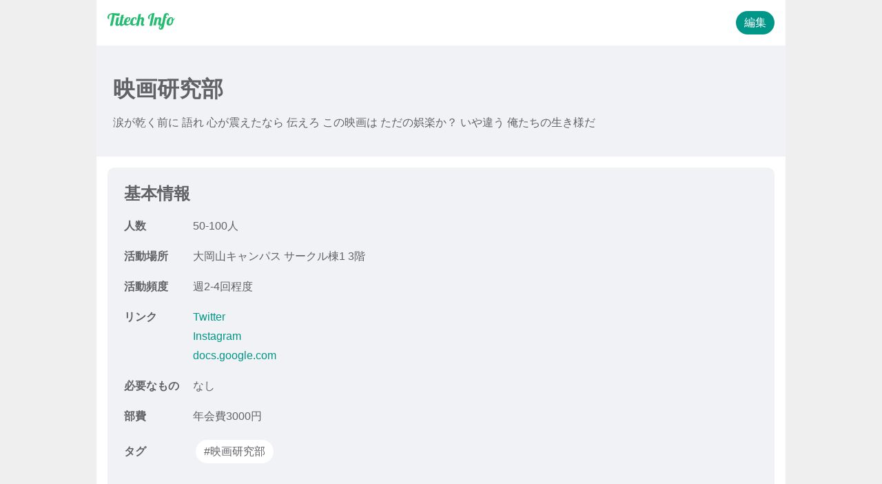

--- FILE ---
content_type: text/html
request_url: https://titech.info/circle/42
body_size: 14996
content:
<!DOCTYPE html><html lang="ja"><head><meta charSet="utf-8"/><meta name="viewport" content="initial-scale=1.0, width=device-width"/><title>映画研究部 - Titech Info : 東工大(東京科学大理工学系)情報サイト</title><meta name="description" content="東京工業大学/東京科学大学理工学系の映画研究部の情報サイト"/><meta property="og:title" content="映画研究部 - Titech Info : 東工大(東京科学大理工学系)情報サイト"/><meta property="og:image" content="https://titech.info/images/twitter-ogp.jpg"/><meta name="next-head-count" content="6"/><meta property="twitter:card" content="summary_large_image"/><link rel="icon" type="image/x-icon" href="/favicon.ico"/><link rel="apple-touch-icon" sizes="144x144" href="/apple-touch-icon-144-precomposed.png"/><script async="" src="https://www.googletagmanager.com/gtag/js?id=G-8KVRYMV880"></script><script>
            window.dataLayer = window.dataLayer || [];
            function gtag(){dataLayer.push(arguments);}
            gtag('js', new Date());
            gtag('config', 'G-8KVRYMV880', {
              page_path: window.location.pathname,
            });
          </script><link rel="preload" href="/_next/static/css/766715466f7aea82.css" as="style"/><link rel="stylesheet" href="/_next/static/css/766715466f7aea82.css" data-n-g=""/><link rel="preload" href="/_next/static/css/1a9ef918805d3a6a.css" as="style"/><link rel="stylesheet" href="/_next/static/css/1a9ef918805d3a6a.css" data-n-p=""/><noscript data-n-css=""></noscript><script defer="" nomodule="" src="/_next/static/chunks/polyfills-42372ed130431b0a.js"></script><script src="/_next/static/chunks/webpack-b8f8d6679aaa5f42.js" defer=""></script><script src="/_next/static/chunks/framework-49c6cecf1f6d5795.js" defer=""></script><script src="/_next/static/chunks/main-fab2972eb7e6ea99.js" defer=""></script><script src="/_next/static/chunks/pages/_app-5910237e6f263b94.js" defer=""></script><script src="/_next/static/chunks/342-cd64b940a371ec12.js" defer=""></script><script src="/_next/static/chunks/pages/circle/%5Bid%5D-4d1767ad463b6347.js" defer=""></script><script src="/_next/static/J-YN3pgpMxq4nJyEzX88J/_buildManifest.js" defer=""></script><script src="/_next/static/J-YN3pgpMxq4nJyEzX88J/_ssgManifest.js" defer=""></script></head><body><div id="__next"><div class="Layout_layout__m1j_p"><div class="Header_main__Jay9S"><a class="Header_logo____uDV" href="/circle"><svg xmlns="http://www.w3.org/2000/svg" width="97.935" height="24" viewBox="0 0 97.935 24"><path id="パス_262" data-name="パス 262" d="M1861.714,546.409h3.53l3.361-15.642c2.087.712,3.515,1.375,4.65,1.375a2.371,2.371,0,0,0,2.517-2.456,5.168,5.168,0,0,0-.261-1.621,8.288,8.288,0,0,1-2.824.344c-2.41,0-5.31-.393-6.308-.393-6.078,0-8.38,3.119-8.38,6.385,0,1.768.936,2.382,2.624,2.382a3.6,3.6,0,0,1-.338-1.67c0-4.052,1.719-5.255,3.975-5.255a6.775,6.775,0,0,1,.982.074Zm9.515-12.278-1.657,7.881a8.055,8.055,0,0,0-.2,1.6c0,2.063,1.151,2.947,2.624,2.947,1.32,0,3.76-.54,5.157-4.543h-1.028c-.369,1.228-1.259,2.161-2.21,2.161-.69,0-1.013-.221-1.013-.909a3.31,3.31,0,0,1,.107-.786l1.765-8.349Z" transform="translate(-1858 -527.992)" fill="#24bc70"></path><path id="パス_263" data-name="パス 263" d="M1872.289,529.963l-.737,3.389h-.814l-.2.982h.814l-1.474,6.9a8.076,8.076,0,0,0-.2,1.6c0,2.063,1.151,2.947,2.624,2.947,1.335,0,3.76-.54,5.157-4.543h-1.028c-.368,1.228-1.243,2.161-2.21,2.161-.691,0-1-.221-1-.909a3.189,3.189,0,0,1,.092-.786l1.565-7.367h1.473l.2-.982h-1.474l.844-3.88Z" transform="translate(-1852.194 -527.213)" fill="#24bc70"></path><path id="パス_264" data-name="パス 264" d="M1877.518,540c0-.282.031-.61.046-.939,2.947-.164,5.648-2.254,5.648-4.953,0-1.174-.506-2.254-2.7-2.254-5.034,0-6.63,5.658-6.63,8.358,0,2.653,1.535,3.733,3.837,3.733,3.269,0,5.356-2.183,6.753-4.343h-.844c-1.228,1.338-2.394,2.371-4.343,2.371-1.182,0-1.765-.376-1.765-1.972Zm3.806-5.94a4,4,0,0,1-3.561,3.874c.491-2.324,1.7-4.836,2.947-4.836.476,0,.614.376.614.962Z" transform="translate(-1850.125 -525.938)" fill="#24bc70"></path><path id="パス_265" data-name="パス 265" d="M1887.207,535.448a1.639,1.639,0,0,0,.86.282c.721,0,1.3-.563,1.3-1.714,0-1.08-.537-2.16-2.732-2.16-4.973,0-6.6,5.634-6.6,8.358,0,2.653,1.519,3.733,3.837,3.733,3.254,0,5.341-2.183,6.738-4.342h-.829c-1.228,1.338-2.41,2.371-4.343,2.371-1.182,0-1.765-.376-1.765-1.972,0-2.606,1.6-6.9,3.131-6.9.476,0,.691.376.691.963a3.91,3.91,0,0,1-.292,1.385Z" transform="translate(-1847.07 -525.938)" fill="#24bc70"></path><path id="パス_266" data-name="パス 266" d="M1893.791,537.1c0,1.572-1.1,4.592-1.1,6.262,0,1.4.583,2.775,2.471,2.775a2.613,2.613,0,0,0,2.7-2.529,1.472,1.472,0,0,1-.813.147c-.737,0-.982-.417-.982-1.031,0-1.375,1.182-4.346,1.182-6.335a2.479,2.479,0,0,0-2.717-2.775,3.739,3.739,0,0,0-2.885,1.351l1.335-6.164-3.637.491-3.561,16.7h3.53l1.75-8.177c.368-1.105,1.028-1.964,1.842-1.964.583,0,.89.442.89,1.252Z" transform="translate(-1844.242 -527.572)" fill="#24bc70"></path><path id="パス_267" data-name="パス 267" d="M1906.812,528.049c-.307-.025-.629-.049-.982-.049-4.1,0-8.61,3.119-8.61,6.385,0,1.768.936,2.382,2.625,2.382a3.378,3.378,0,0,1-.338-1.67,5.417,5.417,0,0,1,3.438-5.353l-3.56,16.674h3.53Z" transform="translate(-1838.534 -528)" fill="#24bc70"></path><path id="パス_268" data-name="パス 268" d="M1910.522,535.268c0,1.5-1.105,4.388-1.105,5.984a2.554,2.554,0,0,0,2.9,2.652c1.3,0,3.192-.493,4.558-4.341h-1.028c-.537,1.22-.982,2.065-2.056,2.065a.864.864,0,0,1-.982-.986c0-1.314,1.182-4.154,1.182-6.054a2.438,2.438,0,0,0-2.732-2.652,3.707,3.707,0,0,0-2.87,1.314l.261-1.22h-3.53l-2.609,11.733h3.545l1.673-7.533c.368-1.173,1.028-2.159,1.9-2.159.6,0,.89.422.89,1.2Z" transform="translate(-1836.004 -525.895)" fill="#24bc70"></path><path id="パス_269" data-name="パス 269" d="M1922.378,531.592a6.066,6.066,0,0,0,.077-.984,2.735,2.735,0,0,0-2.9-2.592c-1.627,0-3.729.648-4.466,4.08l-2.977,13.7c-2.333.7-4.221,1.392-4.221,3.6a2.735,2.735,0,0,0,2.9,2.592c1.611,0,3.653-.648,4.389-4.08l2.824-12.96h1.826l.169-.96h-1.8l.415-1.9c.353-1.608,1.182-1.968,1.719-1.968a.834.834,0,0,1,.936.816c0,.216-.031.408-.046.648Zm-13.137,17.472c0-1.3,1.151-1.968,2.7-2.472l-.322,1.392c-.322,1.416-.875,1.872-1.4,1.872A.988.988,0,0,1,1909.241,549.064Z" transform="translate(-1833.59 -527.992)" fill="#24bc70"></path><path id="パス_270" data-name="パス 270" d="M1921.931,531.856c-5.065,0-6.661,5.633-6.661,8.333,0,2.676,1.642,3.709,3.929,3.709,3.1,0,5.556-2.84,5.848-7.347a6.62,6.62,0,0,0,2.532-3.145h-.783c-.276.446-.89,1.455-1.75,1.62-.154-2.089-1.182-3.169-3.116-3.169Zm-1.75,9.929c-.936,0-1.243-.352-1.243-1.9,0-2.3,1.442-6.6,3.192-6.6.614,0,.875.352.921,1.338a1.22,1.22,0,0,0-.676,1.221c0,.587.185.915.583,1.056-.368,2.77-1.565,4.882-2.778,4.882Z" transform="translate(-1829.644 -525.938)" fill="#24bc70"></path></svg></a><a href="https://circle-manager.titech.info" target="_blank" class="Header_editButton__jT414" rel="noreferrer">編集</a></div><div><div class="CircleDetailHeader_main__sVgKB"><h1 class="CircleDetailHeader_name__oW4mj">映画研究部</h1><p class="CircleDetailHeader_slogan__5DnQA">涙が乾く前に 語れ
心が震えたなら 伝えろ
この映画は ただの娯楽か？
いや違う 俺たちの生き様だ</p></div><div class="CircleDetailBasicInfoSection_section__yo7zn"><div class="CircleDetailBasicInfoSection_card__6yZxO"><h2 class="CircleDetailBasicInfoSection_cardTitle__vquiz">基本情報</h2><dl class="CircleDetailBasicInfoSection_row__oNFdM"><dt class="CircleDetailBasicInfoSection_rowTitle__Lfgwt">人数</dt><dd class="CircleDetailBasicInfoSection_rowBody__jXSsW">50-100人</dd></dl><dl class="CircleDetailBasicInfoSection_row__oNFdM"><dt class="CircleDetailBasicInfoSection_rowTitle__Lfgwt">活動場所</dt><dd class="CircleDetailBasicInfoSection_rowBody__jXSsW">大岡山キャンパス サークル棟1 3階</dd></dl><dl class="CircleDetailBasicInfoSection_row__oNFdM"><dt class="CircleDetailBasicInfoSection_rowTitle__Lfgwt">活動頻度</dt><dd class="CircleDetailBasicInfoSection_rowBody__jXSsW">週2-4回程度</dd></dl><dl class="CircleDetailBasicInfoSection_row__oNFdM"><dt class="CircleDetailBasicInfoSection_rowTitle__Lfgwt">リンク</dt><dd class="CircleDetailBasicInfoSection_rowBody__jXSsW"><div><a href="https://x.com/eigaken2025?s=21&amp;t=0B1_14Afo8gmX1ryDVy_sw" target="_blank" rel="noreferrer" class="CircleDetailBasicInfoSection_link__qDbiV">Twitter</a></div><div><a href="https://www.instagram.com/eigaken2025?igsh=Z3lnZ3ZhZ3o0bmE%3D&amp;utm_source=qr" target="_blank" rel="noreferrer" class="CircleDetailBasicInfoSection_link__qDbiV">Instagram</a></div><div><a href="http://docs.google.com/forms/d/e/1FAIpQLSdajv_EXmBdN-Y0Z2oTiawct_E1dhdspPEQr8OhombERbLE4Q/viewform?usp=preview" target="_blank" rel="noreferrer" class="CircleDetailBasicInfoSection_link__qDbiV">docs.google.com</a></div><div><a href="" target="_blank" rel="noreferrer" class="CircleDetailBasicInfoSection_link__qDbiV"></a></div><div><a href="" target="_blank" rel="noreferrer" class="CircleDetailBasicInfoSection_link__qDbiV"></a></div><div><a href="" target="_blank" rel="noreferrer" class="CircleDetailBasicInfoSection_link__qDbiV"></a></div><div><a href="" target="_blank" rel="noreferrer" class="CircleDetailBasicInfoSection_link__qDbiV"></a></div><div><a href="" target="_blank" rel="noreferrer" class="CircleDetailBasicInfoSection_link__qDbiV"></a></div><div><a href="" target="_blank" rel="noreferrer" class="CircleDetailBasicInfoSection_link__qDbiV"></a></div><div><a href="" target="_blank" rel="noreferrer" class="CircleDetailBasicInfoSection_link__qDbiV"></a></div></dd></dl><dl class="CircleDetailBasicInfoSection_row__oNFdM"><dt class="CircleDetailBasicInfoSection_rowTitle__Lfgwt">必要なもの</dt><dd class="CircleDetailBasicInfoSection_rowBody__jXSsW">なし</dd></dl><dl class="CircleDetailBasicInfoSection_row__oNFdM"><dt class="CircleDetailBasicInfoSection_rowTitle__Lfgwt">部費</dt><dd class="CircleDetailBasicInfoSection_rowBody__jXSsW">年会費3000円</dd></dl><dl class="CircleDetailBasicInfoSection_row__oNFdM"><dt class="CircleDetailBasicInfoSection_rowTitle__Lfgwt">タグ</dt><dd class="CircleDetailBasicInfoSection_tagContainer___jFVb"><div class="CircleDetailBasicInfoSection_tag__RzC3K">#映画研究部</div></dd></dl></div></div><div class="CircleDetailDescriptionSection_section__vXeg3"><div class="CircleDetailDescriptionSection_card__DO6CF"><h2 class="CircleDetailDescriptionSection_cardTitle__lCMV2">サークル紹介</h2><p class="CircleDetailDescriptionSection_cardBody__yLQYI">毎週火曜日と土曜日の18:00から上映会で映画を鑑賞しています。春と夏には旅行に行き、不定期でBBQやパーティーなどのイベントも開催しています。</p></div></div><div class="CircleDetailScheduleSection_section__lNjtO"><div class="CircleDetailScheduleSection_card__YCVn1"><h2 class="CircleDetailScheduleSection_cardTitle__ecQNd">活動予定</h2><dl class="CircleDetailScheduleSection_row__XpjKI"><dt class="CircleDetailScheduleSection_rowTitle__kOdbg">毎週火、土</dt><dd class="CircleDetailScheduleSection_rowBody__1udq6">上映会</dd></dl><dl class="CircleDetailScheduleSection_row__XpjKI"><dt class="CircleDetailScheduleSection_rowTitle__kOdbg">6月</dt><dd class="CircleDetailScheduleSection_rowBody__1udq6">BBQ</dd></dl><dl class="CircleDetailScheduleSection_row__XpjKI"><dt class="CircleDetailScheduleSection_rowTitle__kOdbg">8月</dt><dd class="CircleDetailScheduleSection_rowBody__1udq6">夏旅行</dd></dl><dl class="CircleDetailScheduleSection_row__XpjKI"><dt class="CircleDetailScheduleSection_rowTitle__kOdbg">11月</dt><dd class="CircleDetailScheduleSection_rowBody__1udq6">工大祭</dd></dl></div></div><div class="CircleDetailWelcomeSection_section__OZ92J"><div class="CircleDetailWelcomeSection_card__Q9_HD"><h2 class="CircleDetailWelcomeSection_cardTitle__FwCiN">新歓情報</h2><dl class="CircleDetailWelcomeSection_row__y4Hrl"><dt class="CircleDetailWelcomeSection_rowTitle__KHpt9">毎週火曜、土曜18:00から</dt><dd class="CircleDetailWelcomeSection_rowBody__LYq3w">新歓上映会</dd></dl><dl class="CircleDetailWelcomeSection_row__y4Hrl"><dt class="CircleDetailWelcomeSection_rowTitle__KHpt9">4/26(火)、4/29(土)18:00から</dt><dd class="CircleDetailWelcomeSection_rowBody__LYq3w">講堂上映会(大きなスクリーンで映画が見れます！)</dd></dl><p class="CircleDetailWelcomeSection_cardBody__OWFE9"></p></div></div><div class="CircleDetailTwitterSection_section__bkIZr"><div class="CircleDetailTwitterSection_card__f9oFj"><h2 class="CircleDetailTwitterSection_cardTitle__zIrMG">Twitter</h2><div></div></div></div></div><div class="Footer_footer__pQtti"><div class="Footer_contactus__03T5C"><a href="https://circle-manager.titech.info" target="_blank" class="Footer_link__TBOP7" rel="noreferrer">EDIT REQUEST</a><a href="https://forms.gle/ZtJGJfxKadJ6VuAa8" target="_blank" rel="noreferrer" class="Footer_link__TBOP7">CONTACT US</a></div><div class="Footer_copyright__j4atB">Copyright 2021-2025 Titech Info</div></div></div></div><script id="__NEXT_DATA__" type="application/json">{"props":{"pageProps":{"circle":{"tags":[{"name":"#映画研究部"}],"welcomeScheduleSupplement":"","slogan":"涙が乾く前に 語れ\n心が震えたなら 伝えろ\nこの映画は ただの娯楽か？\nいや違う 俺たちの生き様だ","welcomeSchedules":[{"date":"毎週火曜、土曜18:00から","name":"新歓上映会"},{"name":"講堂上映会(大きなスクリーンで映画が見れます！)","date":"4/26(火)、4/29(土)18:00から"}],"genres":[{"name":"創作・芸術"},{"name":"映画"},{"name":"イベント・企画"},{"name":"アメフト・ラグビー"}],"links":[{"url":"https://x.com/eigaken2025?s=21\u0026t=0B1_14Afo8gmX1ryDVy_sw","type":2},{"url":"https://www.instagram.com/eigaken2025?igsh=Z3lnZ3ZhZ3o0bmE%3D\u0026utm_source=qr","type":4},{"url":"http://docs.google.com/forms/d/e/1FAIpQLSdajv_EXmBdN-Y0Z2oTiawct_E1dhdspPEQr8OhombERbLE4Q/viewform?usp=preview","type":1},{"url":"","type":1},{"url":"","type":1},{"url":"","type":1},{"url":"","type":1},{"type":1,"url":""},{"type":1,"url":""},{"type":1,"url":""}],"numberOfPeople":3,"icon":{"path":"images/icon_42.jpg"},"fee":"年会費3000円","necessaryThings":"なし","description":"毎週火曜日と土曜日の18:00から上映会で映画を鑑賞しています。春と夏には旅行に行き、不定期でBBQやパーティーなどのイベントも開催しています。","place":"大岡山キャンパス サークル棟1 3階","name":"映画研究部","id":42,"activityFrequency":4,"appealImages":[],"isRenewed":true,"welcomeImages":[],"formal":true,"twitterScreenName":"https://x.com/eigaken2025?s=21\u0026t=0B1_14Afo8gmX1ryDVy_sw","schedules":[{"name":"上映会","month":"毎週火、土"},{"month":"6月","name":"BBQ"},{"month":"8月","name":"夏旅行"},{"name":"工大祭","month":"11月"}]}},"__N_SSG":true},"page":"/circle/[id]","query":{"id":"42"},"buildId":"J-YN3pgpMxq4nJyEzX88J","isFallback":false,"gsp":true,"scriptLoader":[]}</script></body></html>

--- FILE ---
content_type: text/css
request_url: https://titech.info/_next/static/css/766715466f7aea82.css
body_size: 2662
content:
.Header_main__Jay9S{background:#fff;padding:16px;display:flex;justify-content:space-between;align-items:center}.Header_logo____uDV{vertical-align:middle}.Header_editButton__jT414{background:#009688;display:inline-block;padding:8px 12px;border-radius:20px;color:#fff;cursor:pointer;-webkit-user-select:none;-moz-user-select:none;user-select:none;border:none;outline:none;text-decoration:none}.Footer_footer__pQtti{background:#f0f2f5;padding:16px}.Footer_contactus__03T5C{margin:8px auto;text-align:center}.Footer_link__TBOP7{color:#303133;font-size:.8em;font-weight:700;text-decoration:none;margin-left:.5em;margin-right:.5em}.Footer_copyright__j4atB{margin:8px auto;text-align:center;color:#303133;font-size:.8em}.Layout_layout__m1j_p{max-width:1000px;margin:auto;background:#fff}body,html{font-family:Yu Gothic,游ゴシック,YuGothic,游ゴシック体,ヒラギノ角ゴ Pro W3,メイリオ,sans-serif;background:#efefef}*{box-sizing:border-box}

/*! normalize.css v8.0.1 | MIT License | github.com/necolas/normalize.css */html{line-height:1.15;-webkit-text-size-adjust:100%}body{margin:0}main{display:block}h1{font-size:2em;margin:.67em 0}hr{box-sizing:content-box;height:0;overflow:visible}pre{font-family:monospace,monospace;font-size:1em}a{background-color:transparent}abbr[title]{border-bottom:none;text-decoration:underline;-webkit-text-decoration:underline dotted;text-decoration:underline dotted}b,strong{font-weight:bolder}code,kbd,samp{font-family:monospace,monospace;font-size:1em}small{font-size:80%}sub,sup{font-size:75%;line-height:0;position:relative;vertical-align:baseline}sub{bottom:-.25em}sup{top:-.5em}img{border-style:none}button,input,optgroup,select,textarea{font-family:inherit;font-size:100%;line-height:1.15;margin:0}button,input{overflow:visible}button,select{text-transform:none}[type=button],[type=reset],[type=submit],button{-webkit-appearance:button}[type=button]::-moz-focus-inner,[type=reset]::-moz-focus-inner,[type=submit]::-moz-focus-inner,button::-moz-focus-inner{border-style:none;padding:0}[type=button]:-moz-focusring,[type=reset]:-moz-focusring,[type=submit]:-moz-focusring,button:-moz-focusring{outline:1px dotted ButtonText}fieldset{padding:.35em .75em .625em}legend{box-sizing:border-box;color:inherit;display:table;max-width:100%;padding:0;white-space:normal}progress{vertical-align:baseline}textarea{overflow:auto}[type=checkbox],[type=radio]{box-sizing:border-box;padding:0}[type=number]::-webkit-inner-spin-button,[type=number]::-webkit-outer-spin-button{height:auto}[type=search]{-webkit-appearance:textfield;outline-offset:-2px}[type=search]::-webkit-search-decoration{-webkit-appearance:none}::-webkit-file-upload-button{-webkit-appearance:button;font:inherit}details{display:block}summary{display:list-item}[hidden],template{display:none}

--- FILE ---
content_type: text/css
request_url: https://titech.info/_next/static/css/1a9ef918805d3a6a.css
body_size: 8659
content:
.CircleDetailBasicInfoSection_section__yo7zn{width:100%}.CircleDetailBasicInfoSection_card__6yZxO{border:none;border-radius:10px;margin:16px;padding:24px;background:#f0f2f5}.CircleDetailBasicInfoSection_cardTitle__vquiz{-webkit-margin-before:0;margin-block-start:0;font-size:1.5em;color:#606266;font-weight:700}.CircleDetailBasicInfoSection_row__oNFdM{display:flex;align-items:baseline}.CircleDetailBasicInfoSection_rowTitle__Lfgwt{font-size:1em;color:#606266;font-weight:700;width:100px;display:inline-block}.CircleDetailBasicInfoSection_rowBody__jXSsW{font-size:1em;color:#606266;line-height:1.8;flex:1 1;white-space:pre-wrap;word-wrap:break-word;-webkit-margin-start:0;margin-inline-start:0}.CircleDetailBasicInfoSection_tagContainer___jFVb{display:flex;flex-wrap:wrap;flex:1 1;-webkit-margin-start:0;margin-inline-start:0}.CircleDetailBasicInfoSection_tag__RzC3K{background:#fff;padding:8px 12px;border-radius:20px;margin:4px;color:#606266}.CircleDetailBasicInfoSection_link__qDbiV{font-size:1em;color:#009688;line-height:1.8;text-decoration:none}.CircleDetailHeader_main__sVgKB{padding:24px;background:#f0f2f5;width:100%}.CircleDetailHeader_name__oW4mj{color:#606266;font-weight:700}.CircleDetailHeader_slogan__5DnQA{color:#606266}.CircleDetailTwitterSection_section__bkIZr{width:100%}.CircleDetailTwitterSection_card__f9oFj{border:none;border-radius:10px;margin:16px;padding:24px;background:#f0f2f5}.CircleDetailTwitterSection_cardTitle__zIrMG{-webkit-margin-before:0;margin-block-start:0;font-size:1.5em;color:#606266;font-weight:700}.CircleDetailDescriptionSection_section__vXeg3{width:100%}.CircleDetailDescriptionSection_card__DO6CF{border:none;border-radius:10px;margin:16px;padding:24px;background:#f0f2f5}.CircleDetailDescriptionSection_cardTitle__lCMV2{-webkit-margin-before:0;margin-block-start:0;font-size:1.5em;color:#606266;font-weight:700}.CircleDetailDescriptionSection_cardBody__yLQYI{font-size:1em;color:#606266;line-height:1.8;flex:1 1;white-space:pre-wrap;word-wrap:break-word;-webkit-margin-after:0;margin-block-end:0}.CircleDetailDescriptionSection_cardBodyLink__bvp_e{font-size:1em;color:#009688;line-height:1.8;text-decoration:none}.CircleDetailScheduleSection_section__lNjtO{width:100%}.CircleDetailScheduleSection_card__YCVn1{border:none;border-radius:10px;margin:16px;padding:24px;background:#f0f2f5}.CircleDetailScheduleSection_cardTitle__ecQNd{-webkit-margin-before:0;margin-block-start:0;font-size:1.5em;color:#606266;font-weight:700}.CircleDetailScheduleSection_row__XpjKI{display:flex;align-items:baseline}.CircleDetailScheduleSection_rowTitle__kOdbg{font-size:1em;color:#606266;font-weight:700;width:100px;display:inline-block}.CircleDetailScheduleSection_rowBody__1udq6{font-size:1em;color:#606266;line-height:1.8;flex:1 1;white-space:pre-wrap;word-wrap:break-word;-webkit-margin-start:0;margin-inline-start:0}.CircleDetailAppealImage_card__rk_F9{border:none;border-radius:10px;margin:16px}.CircleDetailAppealImage_slides__PjrHU{background:#dcdfe6;border:5px solid #dcdfe6;border-radius:10px;overflow:hidden}.CircleDetailAppealImage_imageWrapper__MJmCt{display:flex;align-items:center;height:100%;width:100%}.CircleDetailAppealImage_image__jdhFL{border-radius:10px}.Carousel_carousel__IbT0Y .control-dots{display:none}.Carousel_controlDots__QD_DO{display:flex;justify-content:center;align-items:center;padding:20px 0;margin:8px 0 0}.Carousel_controlDot__gOHwz{display:block;position:relative;height:14px;width:14px;list-style:none;cursor:pointer}.Carousel_controlDot__gOHwz:before{content:"";position:absolute;top:2px;left:2px;bottom:2px;right:2px;display:block;background:#dcdfe6;border-radius:50%}.Carousel_controlDot__gOHwz.Carousel_selected__FT_rE:before{top:0;left:0;bottom:0;right:0}.Carousel_controlDot__gOHwz+.Carousel_controlDot__gOHwz{margin-left:8px}.carousel .control-arrow,.carousel.carousel-slider .control-arrow{transition:all .25s ease-in;opacity:.4;filter:alpha(opacity=40);position:absolute;z-index:2;top:20px;background:none;border:0;font-size:32px;cursor:pointer}.carousel .control-arrow:focus,.carousel .control-arrow:hover{opacity:1;filter:alpha(opacity=100)}.carousel .control-arrow:before,.carousel.carousel-slider .control-arrow:before{margin:0 5px;display:inline-block;border-top:8px solid transparent;border-bottom:8px solid transparent;content:""}.carousel .control-disabled.control-arrow{opacity:0;filter:alpha(opacity=0);cursor:inherit;display:none}.carousel .control-prev.control-arrow{left:0}.carousel .control-prev.control-arrow:before{border-right:8px solid #fff}.carousel .control-next.control-arrow{right:0}.carousel .control-next.control-arrow:before{border-left:8px solid #fff}.carousel-root{outline:none}.carousel{position:relative;width:100%}.carousel *{box-sizing:border-box}.carousel img{width:100%;display:inline-block;pointer-events:none}.carousel .carousel{position:relative}.carousel .control-arrow{outline:0;border:0;background:none;top:50%;margin-top:-13px;font-size:18px}.carousel .thumbs-wrapper{margin:20px;overflow:hidden}.carousel .thumbs{transition:all .15s ease-in;transform:translateZ(0);position:relative;list-style:none;white-space:nowrap}.carousel .thumb{transition:border .15s ease-in;display:inline-block;margin-right:6px;white-space:nowrap;overflow:hidden;border:3px solid #fff;padding:2px}.carousel .thumb:focus{border:3px solid #ccc;outline:none}.carousel .thumb.selected,.carousel .thumb:hover{border:3px solid #333}.carousel .thumb img{vertical-align:top}.carousel.carousel-slider{position:relative;margin:0;overflow:hidden}.carousel.carousel-slider .control-arrow{top:0;color:#fff;font-size:26px;bottom:0;margin-top:0;padding:5px}.carousel.carousel-slider .control-arrow:hover{background:rgba(0,0,0,.2)}.carousel .slider-wrapper{overflow:hidden;margin:auto;width:100%;transition:height .15s ease-in}.carousel .slider-wrapper.axis-horizontal .slider{-ms-box-orient:horizontal;display:-moz-flex;display:flex}.carousel .slider-wrapper.axis-horizontal .slider .slide{flex-direction:column;flex-flow:column}.carousel .slider-wrapper.axis-vertical{-ms-box-orient:horizontal;display:-moz-flex;display:flex}.carousel .slider-wrapper.axis-vertical .slider{flex-direction:column}.carousel .slider{margin:0;padding:0;position:relative;list-style:none;width:100%}.carousel .slider.animated{transition:all .35s ease-in-out}.carousel .slide{min-width:100%;margin:0;position:relative;text-align:center}.carousel .slide img{width:100%;vertical-align:top;border:0}.carousel .slide iframe{display:inline-block;width:calc(100% - 80px);margin:0 40px 40px;border:0}.carousel .slide .legend{transition:all .5s ease-in-out;position:absolute;bottom:40px;left:50%;margin-left:-45%;width:90%;border-radius:10px;background:#000;color:#fff;padding:10px;font-size:12px;text-align:center;opacity:.25;transition:opacity .35s ease-in-out}.carousel .control-dots{position:absolute;bottom:0;margin:10px 0;padding:0;text-align:center;width:100%;z-index:1}@media (min-width:960px){.carousel .control-dots{bottom:0}}.carousel .control-dots .dot{transition:opacity .25s ease-in;opacity:.3;filter:alpha(opacity=30);box-shadow:1px 1px 2px rgba(0,0,0,.9);background:#fff;border-radius:50%;width:8px;height:8px;cursor:pointer;display:inline-block;margin:0 8px}.carousel .control-dots .dot.selected,.carousel .control-dots .dot:hover{opacity:1;filter:alpha(opacity=100)}.carousel .carousel-status{position:absolute;top:0;right:0;padding:5px;font-size:10px;text-shadow:1px 1px 1px rgba(0,0,0,.9);color:#fff}.carousel:hover .slide .legend{opacity:1}.CircleDetailWelcomeSection_section__OZ92J{width:100%}.CircleDetailWelcomeSection_card__Q9_HD{border:none;border-radius:10px;margin:16px;padding:24px;background:#f0f2f5}.CircleDetailWelcomeSection_cardTitle__FwCiN{-webkit-margin-before:0;margin-block-start:0;font-size:1.5em;color:#606266;font-weight:700}.CircleDetailWelcomeSection_cardBody__OWFE9{font-size:1em;color:#606266;line-height:1.8;white-space:pre-wrap;word-wrap:break-word;-webkit-margin-after:0;margin-block-end:0}.CircleDetailWelcomeSection_row__y4Hrl{display:flex;align-items:baseline}.CircleDetailWelcomeSection_rowTitle__KHpt9{font-size:1em;color:#606266;font-weight:700;width:100px;display:inline-block}.CircleDetailWelcomeSection_rowBody__LYq3w{font-size:1em;color:#606266;line-height:1.8;flex:1 1;white-space:pre-wrap;word-wrap:break-word;-webkit-margin-start:0;margin-inline-start:0}.CircleDetailWelcomeSection_cardBodyLink__7OuqZ{font-size:1em;color:#009688;line-height:1.8;text-decoration:none}.CircleDetailWelcomeSection_slidesWrapper__AcFrv{margin-top:16px}.CircleDetailWelcomeSection_slides__9LjUY{border-radius:10px;overflow:hidden}.CircleDetailWelcomeSection_imageWrapper__IgdCq{display:flex;align-items:center;height:100%;width:100%}.CircleDetailWelcomeSection_image__9t7En{border-radius:10px}

--- FILE ---
content_type: text/css
request_url: https://titech.info/_next/static/css/c631185e5646bc7a.css
body_size: 2627
content:
.circle_main__Z8Ryh{margin:auto;display:flex;flex-wrap:wrap;justify-content:center}.CircleCell_card__znbt8{border:none;border-radius:10px;width:calc(50% - 32px);margin:10px;display:flex;flex-wrap:wrap;justify-content:space-between;position:relative;background:#f0f2f5}.CircleCell_link___xeZ_{text-decoration:none}.CircleCell_image__JTkS_{border-radius:10px 10px 0 0;width:calc(50vw - 40px);height:calc(50vw - 40px);margin-top:4px;margin-left:4px;margin-right:4px}.CircleCell_title__QCeXi{text-align:left;color:#3e3f68;font-weight:700;font-size:.9em;padding:8px}.CircleCell_genres__v_1ws{text-align:left;color:#3e3f68;padding:0 8px 8px;font-size:.5em}@media screen and (min-width:440px){.CircleCell_image__JTkS_{width:192px;height:192px}.CircleCell_card__znbt8{width:200px}}.CircleSearchBar_main__Jxhb1{display:flex;margin:16px;justify-content:space-between}.CircleSearchBar_filterButton__Qcxcl{background:#f0f2f5;border-radius:20px;width:40px;height:40px;padding:0;display:flex;justify-content:center;align-items:center;cursor:pointer;-webkit-user-select:none;-moz-user-select:none;user-select:none;border:none;outline:none;position:relative}.CircleSearchBar_filterButtonIndicator__ry_Dr{background-color:#009688;width:5px;height:5px;position:absolute;border-radius:20px;top:7px;right:7px}.CircleSearchBar_textSearch__xStJy{height:44px;padding:4px 8px;border-radius:22px;display:flex;background:#f0f2f5;flex:1 1;margin-left:8px;align-items:center}.CircleSearchBar_textSearchInput__v4Zlm{width:100%;font-size:18px;border:0;background-color:transparent;margin-left:8px;outline:none;line-height:normal}.CircleHeader_main__0D9hj{background:#ffb26b;color:#fff;padding:24px}.CircleHeader_title__M0oBa{font-size:2em;font-weight:700;-webkit-margin-after:16px;margin-block-end:16px}.CircleHeader_body__8MCWG{line-height:1.5;font-size:1rem;font-weight:400}.CircleFilter_card__SxxVc{border:none;border-radius:10px;margin:16px;padding:16px;background:#f0f2f5}.CircleFilter_title__JmTPg{font-size:1.5em;color:#606266;font-weight:700;-webkit-margin-before:0;margin-block-start:0}.CircleFilter_genreContainer__2hT3O{display:flex;flex-wrap:wrap;flex:1 1;margin-bottom:24px}.CircleFilter_genre__HnUPC{background:#fff;padding:8px 12px;border-radius:20px;margin:4px;color:#606266;cursor:pointer;-webkit-user-select:none;-moz-user-select:none;user-select:none;border:none;outline:none}.CircleFilter_reset__LIAz1{background:#ed7272;margin-right:8px}.CircleFilter_apply__Ooj3H,.CircleFilter_reset__LIAz1{display:inline-block;padding:8px 12px;border-radius:20px;color:#fff;cursor:pointer;-webkit-user-select:none;-moz-user-select:none;user-select:none;border:none;outline:none}.CircleFilter_apply__Ooj3H{background:#009688}.CircleFilter_active___1vsX{background:#009688;color:#fff}

--- FILE ---
content_type: text/javascript
request_url: https://titech.info/_next/static/chunks/pages/circle-1843925a664c1b9e.js
body_size: 7307
content:
(self.webpackChunk_N_E=self.webpackChunk_N_E||[]).push([[701],{7150:function(e,a,n){(window.__NEXT_P=window.__NEXT_P||[]).push(["/circle",function(){return n(7452)}])},7452:function(e,a,n){"use strict";n.r(a),n.d(a,{__N_SSG:function(){return S},default:function(){return I}});var t=n(5893),i=n(9008),s=n.n(i),r=n(880),l=n.n(r),c=n(1664),o=n.n(c),m=n(4975),d=n.n(m),_=e=>(0,t.jsx)("div",{className:d().card,children:(0,t.jsxs)(o(),{href:"/circle/".concat(e.id),className:d().link,children:[e.icon?(0,t.jsx)("img",{className:d().image,alt:"".concat(e.name,"のサークルアイコン"),src:"https://titechinfo-data.s3-ap-northeast-1.amazonaws.com/".concat(e.icon.path)}):(0,t.jsx)("img",{className:d().image,src:"/images/no-image.jpg"}),(0,t.jsx)("div",{className:d().title,children:e.name}),(0,t.jsx)("div",{className:d().genres,children:e.genres.map(e=>e.name).join("/")})]})}),h=n(9607),x=n.n(h),u=n(7294),p=e=>{let a=a=>{n||e.keyInputEvent(a.currentTarget.value)},[n,i]=(0,u.useState)(!1),[s,r]=(0,u.useState)(!1);return(0,t.jsxs)("div",{className:x().main,children:[(0,t.jsx)("button",{className:x().filterButton,onClick:()=>{e.changeIsOpenFilter(!s),r(!s)},children:s?(0,t.jsx)("svg",{xmlns:"http://www.w3.org/2000/svg",width:"16",height:"16",viewBox:"0 0 16 16",children:(0,t.jsx)("path",{id:"Icon_material-close","data-name":"Icon material-close",d:"M23.5,9.111,21.889,7.5,15.5,13.889,9.111,7.5,7.5,9.111,13.889,15.5,7.5,21.889,9.111,23.5l4.041-4.041L15.5,17.111,21.889,23.5,23.5,21.889,17.111,15.5Z",transform:"translate(-7.5 -7.5)",fill:"#606266"})}):(0,t.jsxs)(t.Fragment,{children:[(0,t.jsx)("svg",{xmlns:"http://www.w3.org/2000/svg",width:"18.286",height:"16",viewBox:"0 0 18.286 16",children:(0,t.jsx)("path",{id:"Icon_awesome-sliders-h","data-name":"Icon awesome-sliders-h",d:"M17.714,14.821h-12V14.25a.573.573,0,0,0-.571-.571H4a.573.573,0,0,0-.571.571v.571H.571A.573.573,0,0,0,0,15.393v1.143a.573.573,0,0,0,.571.571H3.429v.571A.573.573,0,0,0,4,18.25H5.143a.573.573,0,0,0,.571-.571v-.571h12a.573.573,0,0,0,.571-.571V15.393A.573.573,0,0,0,17.714,14.821Zm0-5.714H14.857V8.536a.573.573,0,0,0-.571-.571H13.143a.573.573,0,0,0-.571.571v.571h-12A.573.573,0,0,0,0,9.679v1.143a.573.573,0,0,0,.571.571h12v.571a.573.573,0,0,0,.571.571h1.143a.573.573,0,0,0,.571-.571v-.571h2.857a.573.573,0,0,0,.571-.571V9.679A.573.573,0,0,0,17.714,9.107Zm0-5.714H10.286V2.821a.573.573,0,0,0-.571-.571H8.571A.573.573,0,0,0,8,2.821v.571H.571A.573.573,0,0,0,0,3.964V5.107a.573.573,0,0,0,.571.571H8V6.25a.573.573,0,0,0,.571.571H9.714a.573.573,0,0,0,.571-.571V5.679h7.429a.573.573,0,0,0,.571-.571V3.964A.573.573,0,0,0,17.714,3.393Z",transform:"translate(0 -2.25)",fill:"#606266"})}),e.isFiltered?(0,t.jsx)("span",{className:x().filterButtonIndicator}):null]})}),(0,t.jsxs)("div",{className:x().textSearch,children:[(0,t.jsx)("svg",{xmlns:"http://www.w3.org/2000/svg",width:"19.997",height:"20",viewBox:"0 0 19.997 20",children:(0,t.jsx)("path",{id:"Icon_awesome-search","data-name":"Icon awesome-search",d:"M19.725,17.291,15.83,13.4a.937.937,0,0,0-.664-.273H14.53a8.12,8.12,0,1,0-1.406,1.406v.637a.937.937,0,0,0,.273.664l3.894,3.894a.934.934,0,0,0,1.324,0l1.105-1.105A.942.942,0,0,0,19.725,17.291Zm-11.6-4.168a5,5,0,1,1,5-5A5,5,0,0,1,8.124,13.124Z",fill:"#606266"})}),(0,t.jsx)("input",{className:x().textSearchInput,onCompositionStart:()=>{i(!0)},onKeyUp:e=>a(e),onCompositionEnd:()=>{i(!1)},placeholder:"Search"})]})]})},g=n(3886),j=n.n(g),v=()=>(0,t.jsxs)("div",{className:j().main,children:[(0,t.jsx)("div",{className:j().title,children:"Circle"}),(0,t.jsx)("div",{className:j().body,children:"ここでは、東工大(東京科学大理工学系)の公認・非公認サークルを紹介しています。活動の様子や頻度など、様々な情報があつまっています。あなたの入りたいサークルがきっとみつかる！"})]}),C=n(4092),f=n.n(C);let w=[{name:"運動系",genres:["アメフト・ラグビー","サッカー・フットサル","野球・ソフトボール","バレーボール","テニス","ゴルフ","バドミントン","バスケットボール","その他球技","陸上","山岳","武道・格闘技","ダンス","ウィンタースポーツ","ヨット・ボート"]},{name:"文化系",genres:["吹奏楽・オーケストラ","合唱・アカペラ","軽音楽・ロック","その他音楽","映画","アウトドア","イベント・企画","科学","国際交流・語学","人文学・社会科学","演劇","文学","創作・芸術","謎解き・パズル","アニメ・声優","ボードゲーム","コンピュータゲーム","カードゲーム"]},{name:"技術系",genres:["プログラミング","ロボット","化学","機械","ものつくり"]}];var N=e=>{let[a,n]=(0,u.useState)([]),i=e=>{a.includes(e)?n(a.filter(a=>a!==e)):n([...a,e])};return(0,t.jsx)("div",{className:f().main,children:(0,t.jsxs)("div",{className:f().card,children:[(0,t.jsx)("p",{className:f().title,children:"種類"}),w.map(e=>(0,t.jsxs)("div",{children:[(0,t.jsx)("p",{className:f().section,children:e.name}),(0,t.jsx)("div",{className:f().genreContainer,children:e.genres.map(e=>(0,t.jsx)("button",{className:"".concat(f().genre," ").concat(a.includes(e)?f().active:""),onClick:()=>i(e),children:e},e))})]},e.name)),(0,t.jsx)("button",{className:f().reset,onClick:()=>{n([]),e.onReset()},children:"リセット"}),(0,t.jsx)("button",{className:f().apply,onClick:()=>{e.onApply(a)},children:"適用"})]})})},S=!0,I=e=>{let[a,n]=(0,u.useState)(""),[i,r]=(0,u.useState)([]),[c,o]=(0,u.useState)(!1),m=(0,u.useMemo)(()=>e.circles.filter(e=>e.name.toLocaleLowerCase().includes(a.toLocaleLowerCase())).filter(e=>0===i.length||e.genres.map(e=>e.name).some(e=>i.includes(e))),[e.circles,a,i]),d="サークル一覧 - Titech Info : 東工大(東京科学大理工学系)情報サイト";return(0,t.jsxs)(t.Fragment,{children:[(0,t.jsxs)(s(),{children:[(0,t.jsx)("title",{children:d}),(0,t.jsx)("meta",{name:"description",content:"東京工業大学/東京科学大学理工学系の学生向け情報サイト"}),(0,t.jsx)("meta",{property:"og:title",content:d},"ogTitle")]}),(0,t.jsx)(v,{}),(0,t.jsx)(p,{keyInputEvent:e=>{n(e)},changeIsOpenFilter:e=>o(e),isFiltered:0!=i.length||""!=a}),c?(0,t.jsx)(N,{onApply:e=>r(e),onReset:()=>r([])}):(0,t.jsx)(t.Fragment,{}),(0,t.jsx)("div",{className:l().main,children:m.map(e=>(0,t.jsx)(_,{id:e.id,name:e.name,genres:e.genres,icon:e.icon},e.id))})]})}},4975:function(e){e.exports={card:"CircleCell_card__znbt8",link:"CircleCell_link___xeZ_",image:"CircleCell_image__JTkS_",title:"CircleCell_title__QCeXi",genres:"CircleCell_genres__v_1ws"}},4092:function(e){e.exports={card:"CircleFilter_card__SxxVc",title:"CircleFilter_title__JmTPg",genreContainer:"CircleFilter_genreContainer__2hT3O",genre:"CircleFilter_genre__HnUPC",reset:"CircleFilter_reset__LIAz1",apply:"CircleFilter_apply__Ooj3H",active:"CircleFilter_active___1vsX"}},3886:function(e){e.exports={main:"CircleHeader_main__0D9hj",title:"CircleHeader_title__M0oBa",body:"CircleHeader_body__8MCWG"}},9607:function(e){e.exports={main:"CircleSearchBar_main__Jxhb1",filterButton:"CircleSearchBar_filterButton__Qcxcl",filterButtonIndicator:"CircleSearchBar_filterButtonIndicator__ry_Dr",textSearch:"CircleSearchBar_textSearch__xStJy",textSearchInput:"CircleSearchBar_textSearchInput__v4Zlm"}},880:function(e){e.exports={main:"circle_main__Z8Ryh"}}},function(e){e.O(0,[888,774,179],function(){return e(e.s=7150)}),_N_E=e.O()}]);

--- FILE ---
content_type: text/javascript
request_url: https://titech.info/_next/static/J-YN3pgpMxq4nJyEzX88J/_ssgManifest.js
body_size: -16
content:
self.__SSG_MANIFEST=new Set(["\u002Fcircle","\u002Fcircle\u002F[id]"]);self.__SSG_MANIFEST_CB&&self.__SSG_MANIFEST_CB()

--- FILE ---
content_type: text/javascript
request_url: https://titech.info/_next/static/chunks/pages/_app-5910237e6f263b94.js
body_size: 13620
content:
(self.webpackChunk_N_E=self.webpackChunk_N_E||[]).push([[888],{6840:function(e,t,n){(window.__NEXT_P=window.__NEXT_P||[]).push(["/_app",function(){return n(1642)}])},8199:function(e,t){"use strict";var n,r,o,a;Object.defineProperty(t,"__esModule",{value:!0}),function(e,t){for(var n in t)Object.defineProperty(e,n,{enumerable:!0,get:t[n]})}(t,{ACTION_FAST_REFRESH:function(){return s},ACTION_NAVIGATE:function(){return c},ACTION_PREFETCH:function(){return f},ACTION_REFRESH:function(){return l},ACTION_RESTORE:function(){return i},ACTION_SERVER_ACTION:function(){return d},ACTION_SERVER_PATCH:function(){return u},PrefetchCacheEntryStatus:function(){return r},PrefetchKind:function(){return n},isThenable:function(){return p}});let l="refresh",c="navigate",i="restore",u="server-patch",f="prefetch",s="fast-refresh",d="server-action";function p(e){return e&&("object"==typeof e||"function"==typeof e)&&"function"==typeof e.then}(o=n||(n={})).AUTO="auto",o.FULL="full",o.TEMPORARY="temporary",(a=r||(r={})).fresh="fresh",a.reusable="reusable",a.expired="expired",a.stale="stale",("function"==typeof t.default||"object"==typeof t.default&&null!==t.default)&&void 0===t.default.__esModule&&(Object.defineProperty(t.default,"__esModule",{value:!0}),Object.assign(t.default,t),e.exports=t.default)},7195:function(e,t,n){"use strict";function r(e,t,n,r){return!1}Object.defineProperty(t,"__esModule",{value:!0}),Object.defineProperty(t,"getDomainLocale",{enumerable:!0,get:function(){return r}}),n(8337),("function"==typeof t.default||"object"==typeof t.default&&null!==t.default)&&void 0===t.default.__esModule&&(Object.defineProperty(t.default,"__esModule",{value:!0}),Object.assign(t.default,t),e.exports=t.default)},8342:function(e,t,n){"use strict";Object.defineProperty(t,"__esModule",{value:!0}),Object.defineProperty(t,"default",{enumerable:!0,get:function(){return j}});let r=n(8754),o=n(5893),a=r._(n(7294)),l=n(6075),c=n(3955),i=n(8041),u=n(9903),f=n(5490),s=n(1928),d=n(257),p=n(4229),h=n(7195),_=n(9470),m=n(8199),g=new Set;function b(e,t,n,r,o,a){if(a||(0,c.isLocalURL)(t)){if(!r.bypassPrefetchedCheck){let o=t+"%"+n+"%"+(void 0!==r.locale?r.locale:"locale"in e?e.locale:void 0);if(g.has(o))return;g.add(o)}(async()=>a?e.prefetch(t,o):e.prefetch(t,n,r))().catch(e=>{})}}function y(e){return"string"==typeof e?e:(0,i.formatUrl)(e)}let j=a.default.forwardRef(function(e,t){let n,r;let{href:i,as:g,children:j,prefetch:v=null,passHref:x,replace:C,shallow:T,scroll:E,locale:O,onClick:M,onMouseEnter:P,onTouchStart:k,legacyBehavior:N=!1,...R}=e;n=j,N&&("string"==typeof n||"number"==typeof n)&&(n=(0,o.jsx)("a",{children:n}));let w=a.default.useContext(s.RouterContext),A=a.default.useContext(d.AppRouterContext),I=null!=w?w:A,S=!w,L=!1!==v,Z=null===v?m.PrefetchKind.AUTO:m.PrefetchKind.FULL,{href:F,as:U}=a.default.useMemo(()=>{if(!w){let e=y(i);return{href:e,as:g?y(g):e}}let[e,t]=(0,l.resolveHref)(w,i,!0);return{href:e,as:g?(0,l.resolveHref)(w,g):t||e}},[w,i,g]),H=a.default.useRef(F),K=a.default.useRef(U);N&&(r=a.default.Children.only(n));let B=N?r&&"object"==typeof r&&r.ref:t,[V,D,J]=(0,p.useIntersection)({rootMargin:"200px"}),G=a.default.useCallback(e=>{(K.current!==U||H.current!==F)&&(J(),K.current=U,H.current=F),V(e),B&&("function"==typeof B?B(e):"object"==typeof B&&(B.current=e))},[U,B,F,J,V]);a.default.useEffect(()=>{I&&D&&L&&b(I,F,U,{locale:O},{kind:Z},S)},[U,F,D,O,L,null==w?void 0:w.locale,I,S,Z]);let Q={ref:G,onClick(e){N||"function"!=typeof M||M(e),N&&r.props&&"function"==typeof r.props.onClick&&r.props.onClick(e),I&&!e.defaultPrevented&&function(e,t,n,r,o,l,i,u,f){let{nodeName:s}=e.currentTarget;if("A"===s.toUpperCase()&&(function(e){let t=e.currentTarget.getAttribute("target");return t&&"_self"!==t||e.metaKey||e.ctrlKey||e.shiftKey||e.altKey||e.nativeEvent&&2===e.nativeEvent.which}(e)||!f&&!(0,c.isLocalURL)(n)))return;e.preventDefault();let d=()=>{let e=null==i||i;"beforePopState"in t?t[o?"replace":"push"](n,r,{shallow:l,locale:u,scroll:e}):t[o?"replace":"push"](r||n,{scroll:e})};f?a.default.startTransition(d):d()}(e,I,F,U,C,T,E,O,S)},onMouseEnter(e){N||"function"!=typeof P||P(e),N&&r.props&&"function"==typeof r.props.onMouseEnter&&r.props.onMouseEnter(e),I&&(L||!S)&&b(I,F,U,{locale:O,priority:!0,bypassPrefetchedCheck:!0},{kind:Z},S)},onTouchStart:function(e){N||"function"!=typeof k||k(e),N&&r.props&&"function"==typeof r.props.onTouchStart&&r.props.onTouchStart(e),I&&(L||!S)&&b(I,F,U,{locale:O,priority:!0,bypassPrefetchedCheck:!0},{kind:Z},S)}};if((0,u.isAbsoluteUrl)(U))Q.href=U;else if(!N||x||"a"===r.type&&!("href"in r.props)){let e=void 0!==O?O:null==w?void 0:w.locale,t=(null==w?void 0:w.isLocaleDomain)&&(0,h.getDomainLocale)(U,e,null==w?void 0:w.locales,null==w?void 0:w.domainLocales);Q.href=t||(0,_.addBasePath)((0,f.addLocale)(U,e,null==w?void 0:w.defaultLocale))}return N?a.default.cloneElement(r,Q):(0,o.jsx)("a",{...R,...Q,children:n})});("function"==typeof t.default||"object"==typeof t.default&&null!==t.default)&&void 0===t.default.__esModule&&(Object.defineProperty(t.default,"__esModule",{value:!0}),Object.assign(t.default,t),e.exports=t.default)},4229:function(e,t,n){"use strict";Object.defineProperty(t,"__esModule",{value:!0}),Object.defineProperty(t,"useIntersection",{enumerable:!0,get:function(){return i}});let r=n(7294),o=n(4474),a="function"==typeof IntersectionObserver,l=new Map,c=[];function i(e){let{rootRef:t,rootMargin:n,disabled:i}=e,u=i||!a,[f,s]=(0,r.useState)(!1),d=(0,r.useRef)(null),p=(0,r.useCallback)(e=>{d.current=e},[]);return(0,r.useEffect)(()=>{if(a){if(u||f)return;let e=d.current;if(e&&e.tagName)return function(e,t,n){let{id:r,observer:o,elements:a}=function(e){let t;let n={root:e.root||null,margin:e.rootMargin||""},r=c.find(e=>e.root===n.root&&e.margin===n.margin);if(r&&(t=l.get(r)))return t;let o=new Map;return t={id:n,observer:new IntersectionObserver(e=>{e.forEach(e=>{let t=o.get(e.target),n=e.isIntersecting||e.intersectionRatio>0;t&&n&&t(n)})},e),elements:o},c.push(n),l.set(n,t),t}(n);return a.set(e,t),o.observe(e),function(){if(a.delete(e),o.unobserve(e),0===a.size){o.disconnect(),l.delete(r);let e=c.findIndex(e=>e.root===r.root&&e.margin===r.margin);e>-1&&c.splice(e,1)}}}(e,e=>e&&s(e),{root:null==t?void 0:t.current,rootMargin:n})}else if(!f){let e=(0,o.requestIdleCallback)(()=>s(!0));return()=>(0,o.cancelIdleCallback)(e)}},[u,n,t,f,d.current]),[p,f,(0,r.useCallback)(()=>{s(!1)},[])]}("function"==typeof t.default||"object"==typeof t.default&&null!==t.default)&&void 0===t.default.__esModule&&(Object.defineProperty(t.default,"__esModule",{value:!0}),Object.assign(t.default,t),e.exports=t.default)},1642:function(e,t,n){"use strict";n.r(t),n.d(t,{default:function(){return j}});var r=n(5893),o=n(9008),a=n.n(o),l=n(1163),c=n(7294),i=n(1664),u=n.n(i),f=n(1208),s=n.n(f),d=()=>(0,r.jsxs)("div",{className:s().main,children:[(0,r.jsx)(u(),{href:"/circle",className:s().logo,children:(0,r.jsxs)("svg",{xmlns:"http://www.w3.org/2000/svg",width:"97.935",height:"24",viewBox:"0 0 97.935 24",children:[(0,r.jsx)("path",{id:"パス_262","data-name":"パス 262",d:"M1861.714,546.409h3.53l3.361-15.642c2.087.712,3.515,1.375,4.65,1.375a2.371,2.371,0,0,0,2.517-2.456,5.168,5.168,0,0,0-.261-1.621,8.288,8.288,0,0,1-2.824.344c-2.41,0-5.31-.393-6.308-.393-6.078,0-8.38,3.119-8.38,6.385,0,1.768.936,2.382,2.624,2.382a3.6,3.6,0,0,1-.338-1.67c0-4.052,1.719-5.255,3.975-5.255a6.775,6.775,0,0,1,.982.074Zm9.515-12.278-1.657,7.881a8.055,8.055,0,0,0-.2,1.6c0,2.063,1.151,2.947,2.624,2.947,1.32,0,3.76-.54,5.157-4.543h-1.028c-.369,1.228-1.259,2.161-2.21,2.161-.69,0-1.013-.221-1.013-.909a3.31,3.31,0,0,1,.107-.786l1.765-8.349Z",transform:"translate(-1858 -527.992)",fill:"#24bc70"}),(0,r.jsx)("path",{id:"パス_263","data-name":"パス 263",d:"M1872.289,529.963l-.737,3.389h-.814l-.2.982h.814l-1.474,6.9a8.076,8.076,0,0,0-.2,1.6c0,2.063,1.151,2.947,2.624,2.947,1.335,0,3.76-.54,5.157-4.543h-1.028c-.368,1.228-1.243,2.161-2.21,2.161-.691,0-1-.221-1-.909a3.189,3.189,0,0,1,.092-.786l1.565-7.367h1.473l.2-.982h-1.474l.844-3.88Z",transform:"translate(-1852.194 -527.213)",fill:"#24bc70"}),(0,r.jsx)("path",{id:"パス_264","data-name":"パス 264",d:"M1877.518,540c0-.282.031-.61.046-.939,2.947-.164,5.648-2.254,5.648-4.953,0-1.174-.506-2.254-2.7-2.254-5.034,0-6.63,5.658-6.63,8.358,0,2.653,1.535,3.733,3.837,3.733,3.269,0,5.356-2.183,6.753-4.343h-.844c-1.228,1.338-2.394,2.371-4.343,2.371-1.182,0-1.765-.376-1.765-1.972Zm3.806-5.94a4,4,0,0,1-3.561,3.874c.491-2.324,1.7-4.836,2.947-4.836.476,0,.614.376.614.962Z",transform:"translate(-1850.125 -525.938)",fill:"#24bc70"}),(0,r.jsx)("path",{id:"パス_265","data-name":"パス 265",d:"M1887.207,535.448a1.639,1.639,0,0,0,.86.282c.721,0,1.3-.563,1.3-1.714,0-1.08-.537-2.16-2.732-2.16-4.973,0-6.6,5.634-6.6,8.358,0,2.653,1.519,3.733,3.837,3.733,3.254,0,5.341-2.183,6.738-4.342h-.829c-1.228,1.338-2.41,2.371-4.343,2.371-1.182,0-1.765-.376-1.765-1.972,0-2.606,1.6-6.9,3.131-6.9.476,0,.691.376.691.963a3.91,3.91,0,0,1-.292,1.385Z",transform:"translate(-1847.07 -525.938)",fill:"#24bc70"}),(0,r.jsx)("path",{id:"パス_266","data-name":"パス 266",d:"M1893.791,537.1c0,1.572-1.1,4.592-1.1,6.262,0,1.4.583,2.775,2.471,2.775a2.613,2.613,0,0,0,2.7-2.529,1.472,1.472,0,0,1-.813.147c-.737,0-.982-.417-.982-1.031,0-1.375,1.182-4.346,1.182-6.335a2.479,2.479,0,0,0-2.717-2.775,3.739,3.739,0,0,0-2.885,1.351l1.335-6.164-3.637.491-3.561,16.7h3.53l1.75-8.177c.368-1.105,1.028-1.964,1.842-1.964.583,0,.89.442.89,1.252Z",transform:"translate(-1844.242 -527.572)",fill:"#24bc70"}),(0,r.jsx)("path",{id:"パス_267","data-name":"パス 267",d:"M1906.812,528.049c-.307-.025-.629-.049-.982-.049-4.1,0-8.61,3.119-8.61,6.385,0,1.768.936,2.382,2.625,2.382a3.378,3.378,0,0,1-.338-1.67,5.417,5.417,0,0,1,3.438-5.353l-3.56,16.674h3.53Z",transform:"translate(-1838.534 -528)",fill:"#24bc70"}),(0,r.jsx)("path",{id:"パス_268","data-name":"パス 268",d:"M1910.522,535.268c0,1.5-1.105,4.388-1.105,5.984a2.554,2.554,0,0,0,2.9,2.652c1.3,0,3.192-.493,4.558-4.341h-1.028c-.537,1.22-.982,2.065-2.056,2.065a.864.864,0,0,1-.982-.986c0-1.314,1.182-4.154,1.182-6.054a2.438,2.438,0,0,0-2.732-2.652,3.707,3.707,0,0,0-2.87,1.314l.261-1.22h-3.53l-2.609,11.733h3.545l1.673-7.533c.368-1.173,1.028-2.159,1.9-2.159.6,0,.89.422.89,1.2Z",transform:"translate(-1836.004 -525.895)",fill:"#24bc70"}),(0,r.jsx)("path",{id:"パス_269","data-name":"パス 269",d:"M1922.378,531.592a6.066,6.066,0,0,0,.077-.984,2.735,2.735,0,0,0-2.9-2.592c-1.627,0-3.729.648-4.466,4.08l-2.977,13.7c-2.333.7-4.221,1.392-4.221,3.6a2.735,2.735,0,0,0,2.9,2.592c1.611,0,3.653-.648,4.389-4.08l2.824-12.96h1.826l.169-.96h-1.8l.415-1.9c.353-1.608,1.182-1.968,1.719-1.968a.834.834,0,0,1,.936.816c0,.216-.031.408-.046.648Zm-13.137,17.472c0-1.3,1.151-1.968,2.7-2.472l-.322,1.392c-.322,1.416-.875,1.872-1.4,1.872A.988.988,0,0,1,1909.241,549.064Z",transform:"translate(-1833.59 -527.992)",fill:"#24bc70"}),(0,r.jsx)("path",{id:"パス_270","data-name":"パス 270",d:"M1921.931,531.856c-5.065,0-6.661,5.633-6.661,8.333,0,2.676,1.642,3.709,3.929,3.709,3.1,0,5.556-2.84,5.848-7.347a6.62,6.62,0,0,0,2.532-3.145h-.783c-.276.446-.89,1.455-1.75,1.62-.154-2.089-1.182-3.169-3.116-3.169Zm-1.75,9.929c-.936,0-1.243-.352-1.243-1.9,0-2.3,1.442-6.6,3.192-6.6.614,0,.875.352.921,1.338a1.22,1.22,0,0,0-.676,1.221c0,.587.185.915.583,1.056-.368,2.77-1.565,4.882-2.778,4.882Z",transform:"translate(-1829.644 -525.938)",fill:"#24bc70"})]})}),(0,r.jsx)("a",{href:"https://circle-manager.titech.info",target:"_blank",className:s().editButton,rel:"noreferrer",children:"編集"})]}),p=n(5048),h=n.n(p),_=()=>(0,r.jsxs)("div",{className:h().footer,children:[(0,r.jsxs)("div",{className:h().contactus,children:[(0,r.jsx)("a",{href:"https://circle-manager.titech.info",target:"_blank",className:h().link,rel:"noreferrer",children:"EDIT REQUEST"}),(0,r.jsx)("a",{href:"https://forms.gle/ZtJGJfxKadJ6VuAa8",target:"_blank",rel:"noreferrer",className:h().link,children:"CONTACT US"})]}),(0,r.jsx)("div",{className:h().copyright,children:"Copyright 2021-2025 Titech Info"})]}),m=n(5574),g=n.n(m);class b extends c.Component{render(){let{children:e}=this.props;return(0,r.jsxs)("div",{className:g().layout,children:[(0,r.jsx)(d,{}),e,(0,r.jsx)(_,{})]})}}n(3434),n(871);let y=e=>{window.gtag("config","G-8KVRYMV880",{page_path:e})};var j=function(e){let{Component:t,pageProps:n}=e,o=(0,l.useRouter)();return(0,c.useEffect)(()=>{let e=e=>{y(e)};return o.events.on("routeChangeComplete",e),()=>{o.events.off("routeChangeComplete",e)}},[o.events]),(0,r.jsxs)(r.Fragment,{children:[(0,r.jsxs)(a(),{children:[(0,r.jsx)("title",{children:"Titech Info : 東工大(東京科学大理工学系)情報サイト"}),(0,r.jsx)("meta",{name:"description",content:"東京工業大学/東京科学大学理工学系の学生向け情報サイト"}),(0,r.jsx)("meta",{name:"viewport",content:"initial-scale=1.0, width=device-width"}),(0,r.jsx)("meta",{property:"og:title",content:"Titech Info : 東工大(東京科学大理工学系)情報サイト"},"ogTitle"),(0,r.jsx)("meta",{property:"og:image",content:"https://titech.info/images/twitter-ogp.jpg"},"ogImage")]}),(0,r.jsx)(b,{children:(0,r.jsx)(t,{...n})})]})}},871:function(){},3434:function(){},5048:function(e){e.exports={footer:"Footer_footer__pQtti",contactus:"Footer_contactus__03T5C",link:"Footer_link__TBOP7",copyright:"Footer_copyright__j4atB"}},1208:function(e){e.exports={main:"Header_main__Jay9S",logo:"Header_logo____uDV",editButton:"Header_editButton__jT414"}},5574:function(e){e.exports={layout:"Layout_layout__m1j_p"}},9008:function(e,t,n){e.exports=n(3867)},1664:function(e,t,n){e.exports=n(8342)},1163:function(e,t,n){e.exports=n(3079)}},function(e){var t=function(t){return e(e.s=t)};e.O(0,[774,179],function(){return t(6840),t(3079)}),_N_E=e.O()}]);

--- FILE ---
content_type: text/javascript
request_url: https://titech.info/_next/static/J-YN3pgpMxq4nJyEzX88J/_buildManifest.js
body_size: 445
content:
self.__BUILD_MANIFEST={__rewrites:{afterFiles:[],beforeFiles:[],fallback:[]},"/":["static/css/d0b996e62e7c90a3.css","static/chunks/pages/index-f55c6f2bd5973f78.js"],"/_error":["static/chunks/pages/_error-7a92967bea80186d.js"],"/circle":["static/css/c631185e5646bc7a.css","static/chunks/pages/circle-1843925a664c1b9e.js"],"/circle/[id]":["static/chunks/342-cd64b940a371ec12.js","static/css/1a9ef918805d3a6a.css","static/chunks/pages/circle/[id]-4d1767ad463b6347.js"],sortedPages:["/","/_app","/_error","/circle","/circle/[id]"]},self.__BUILD_MANIFEST_CB&&self.__BUILD_MANIFEST_CB();

--- FILE ---
content_type: text/javascript
request_url: https://titech.info/_next/static/chunks/pages/circle/%5Bid%5D-4d1767ad463b6347.js
body_size: 10310
content:
(self.webpackChunk_N_E=self.webpackChunk_N_E||[]).push([[841],{8099:function(e,c,r){(window.__NEXT_P=window.__NEXT_P||[]).push(["/circle/[id]",function(){return r(9574)}])},9574:function(e,c,r){"use strict";r.r(c),r.d(c,{__N_SSG:function(){return U},default:function(){return q}});var a=r(5893),i=r(2847),s=r.n(i);let l={Unknown:0,OneToTen:1,TenToFifty:2,FiftyToOneHundred:3,OneHundredToThreeHundred:4,OverThreeHundred:5},t={Unknown:0,LessThanOnceAMonth:1,TwoToFourTimesAMonth:2,OnceAWeek:3,TwoToFourTimesAWeek:4,FiveTimesAWeekOrMore:5},n={Unknown:0,Homepage:1,Twitter:2,Facebook:3,Instagram:4,Line:5},o=e=>{switch(e){case l.Unknown:return"未回答";case l.OneToTen:return"1-10人";case l.TenToFifty:return"10-50人";case l.FiftyToOneHundred:return"50-100人";case l.OneHundredToThreeHundred:return"100-300人";case l.OverThreeHundred:return"300-人";default:return console.error("".concat(e," is unexpected value")),""}},d=e=>{switch(e){case t.Unknown:return"未回答";case t.LessThanOnceAMonth:return"月1回以下";case t.TwoToFourTimesAMonth:return"月2-4回";case t.OnceAWeek:return"週1回程度";case t.TwoToFourTimesAWeek:return"週2-4回程度";case t.FiveTimesAWeekOrMore:return"週５回以上";default:return console.error("".concat(e," is unexpected value")),""}},m=(e,c)=>{switch(e){case n.Unknown:return"不明";case n.Homepage:return c.split("#")[0].split("?")[0].split("/")[2];case n.Twitter:return"Twitter";case n.Facebook:return"Facebook";case n.Instagram:return"Instagram";case n.Line:return"LINE";default:return console.error("".concat(e," is unexpected value")),""}};var _=e=>(0,a.jsx)("div",{className:s().section,children:(0,a.jsxs)("div",{className:s().card,children:[(0,a.jsx)("h2",{className:s().cardTitle,children:"基本情報"}),(0,a.jsxs)("dl",{className:s().row,children:[(0,a.jsx)("dt",{className:s().rowTitle,children:"人数"}),(0,a.jsx)("dd",{className:s().rowBody,children:o(e.item.numberOfPeople)})]}),(0,a.jsxs)("dl",{className:s().row,children:[(0,a.jsx)("dt",{className:s().rowTitle,children:"活動場所"}),(0,a.jsx)("dd",{className:s().rowBody,children:e.item.place})]}),(0,a.jsxs)("dl",{className:s().row,children:[(0,a.jsx)("dt",{className:s().rowTitle,children:"活動頻度"}),(0,a.jsx)("dd",{className:s().rowBody,children:d(e.item.activityFrequency)})]}),(0,a.jsxs)("dl",{className:s().row,children:[(0,a.jsx)("dt",{className:s().rowTitle,children:"リンク"}),(0,a.jsx)("dd",{className:s().rowBody,children:e.item.links.map(e=>(0,a.jsx)("div",{children:(0,a.jsx)("a",{href:e.url,target:"_blank",rel:"noreferrer",className:s().link,children:m(e.type,e.url)})},e.url))})]}),(0,a.jsxs)("dl",{className:s().row,children:[(0,a.jsx)("dt",{className:s().rowTitle,children:"必要なもの"}),(0,a.jsx)("dd",{className:s().rowBody,children:e.item.necessaryThings})]}),(0,a.jsxs)("dl",{className:s().row,children:[(0,a.jsx)("dt",{className:s().rowTitle,children:"部費"}),(0,a.jsx)("dd",{className:s().rowBody,children:e.item.fee})]}),(0,a.jsxs)("dl",{className:s().row,children:[(0,a.jsx)("dt",{className:s().rowTitle,children:"タグ"}),(0,a.jsx)("dd",{className:s().tagContainer,children:e.item.tags.map(e=>(0,a.jsx)("div",{className:s().tag,children:e.name},e.name))})]})]})}),h=r(9701),u=r.n(h),p=e=>(0,a.jsxs)("div",{className:u().main,children:[(0,a.jsx)("h1",{className:u().name,children:e.name}),(0,a.jsx)("p",{className:u().slogan,children:e.slogan})]}),x=r(7189),j=r.n(x),w=r(9512),N=e=>void 0===e.twitterScreenName||null===e.twitterScreenName||0===e.twitterScreenName.length?(0,a.jsx)(a.Fragment,{}):(0,a.jsx)("div",{className:j().section,children:(0,a.jsxs)("div",{className:j().card,children:[(0,a.jsx)("h2",{className:j().cardTitle,children:"Twitter"}),(0,a.jsx)(w.kV,{sourceType:"profile",screenName:e.twitterScreenName,options:{height:500}})]})}),T=r(324),g=r.n(T),C=r(4913),D=e=>(0,a.jsx)("div",{className:g().section,children:(0,a.jsxs)("div",{className:g().card,children:[(0,a.jsx)("h2",{className:g().cardTitle,children:"サークル紹介"}),(0,a.jsx)("p",{className:g().cardBody,children:(0,a.jsx)(C.Z,{options:{className:g().cardBodyLink,defaultProtocol:"https",target:{url:"_blank"},attributes:{rel:"noreferrer"}},children:e.description})})]})}),S=r(962),f=r.n(S),y=e=>(0,a.jsx)("div",{className:f().section,children:(0,a.jsxs)("div",{className:f().card,children:[(0,a.jsx)("h2",{className:f().cardTitle,children:"活動予定"}),e.schedules.map(e=>(0,a.jsxs)("dl",{className:f().row,children:[(0,a.jsx)("dt",{className:f().rowTitle,children:e.month}),(0,a.jsx)("dd",{className:f().rowBody,children:e.name})]},e.month+e.name))]})}),v=r(3605),k=r.n(v),B=r(4201),I=r.n(B),W=r(615);r(625);var F=r(7294);let O={autoPlay:!1,emulateTouch:!0,infiniteLoop:!0,showArrows:!1,showStatus:!1,showThumbs:!1};var b=e=>{var c;let[r,i]=(0,F.useState)(0);return(0,a.jsxs)("div",{children:[(0,a.jsx)(W.lr,{className:"".concat(I().carousel," ").concat(null!==(c=e.carouselClassName)&&void 0!==c?c:""),...O,selectedItem:r,onChange:i,children:e.children}),e.children.length>1&&(0,a.jsx)("ul",{className:I().controlDots,children:e.children.map((e,c)=>(0,a.jsx)("li",{className:"".concat(I().controlDot," ").concat(c===r?I().selected:""),onClick:()=>i(c)},c))})]})},H=e=>0===e.images.length?(0,a.jsx)(a.Fragment,{}):(0,a.jsx)("div",{children:(0,a.jsx)("div",{className:k().card,children:(0,a.jsx)(b,{carouselClassName:k().slides,children:e.images.map(e=>(0,a.jsx)("div",{className:k().imageWrapper,children:(0,a.jsx)("img",{className:k().image,alt:"サークルのアピール画像",src:"https://titechinfo-data.s3-ap-northeast-1.amazonaws.com/".concat(e.path)})},e.path))})})}),A=r(1729),L=r.n(A),M=e=>(0,a.jsx)("div",{className:L().section,children:(0,a.jsxs)("div",{className:L().card,children:[(0,a.jsx)("h2",{className:L().cardTitle,children:"新歓情報"}),e.schedules.map(e=>(0,a.jsxs)("dl",{className:L().row,children:[(0,a.jsx)("dt",{className:L().rowTitle,children:e.date}),(0,a.jsx)("dd",{className:L().rowBody,children:e.name})]},e.date+e.name)),(0,a.jsx)("p",{className:L().cardBody,children:(0,a.jsx)(C.Z,{options:{className:L().cardBodyLink,defaultProtocol:"https",target:{url:"_blank"},attributes:{rel:"noreferrer"}},children:e.scheduleSupplement})}),0===e.images.length?(0,a.jsx)(a.Fragment,{}):(0,a.jsx)("div",{className:L().slidesWrapper,children:(0,a.jsx)(b,{carouselClassName:L().slides,children:e.images.map(e=>(0,a.jsx)("div",{className:L().imageWrapper,children:(0,a.jsx)("img",{className:L().image,alt:"サークルの新歓画像",src:"https://titechinfo-data.s3-ap-northeast-1.amazonaws.com/".concat(e.path)})},e.path))})})]})}),E=r(9008),z=r.n(E),U=!0,q=e=>{if(void 0===e.circle)return(0,a.jsx)(a.Fragment,{});let c=e.circle.name+" - Titech Info : 東工大(東京科学大理工学系)情報サイト",r=0===e.circle.appealImages.length?"https://titech.info/images/twitter-ogp.jpg":"https://titechinfo-data.s3-ap-northeast-1.amazonaws.com/".concat(e.circle.appealImages[0].path);return(0,a.jsxs)(a.Fragment,{children:[(0,a.jsxs)(z(),{children:[(0,a.jsx)("title",{children:c}),(0,a.jsx)("meta",{name:"description",content:"東京工業大学/東京科学大学理工学系の".concat(e.circle.name,"の情報サイト")}),(0,a.jsx)("meta",{property:"og:title",content:c},"ogTitle"),(0,a.jsx)("meta",{property:"og:image",content:r},"ogImage")]}),(0,a.jsxs)("div",{children:[(0,a.jsx)(p,{name:e.circle.name,slogan:e.circle.slogan}),(0,a.jsx)(H,{images:e.circle.appealImages}),(0,a.jsx)(_,{item:e.circle}),(0,a.jsx)(D,{description:e.circle.description}),(0,a.jsx)(y,{schedules:e.circle.schedules}),(0,a.jsx)(M,{schedules:e.circle.welcomeSchedules,scheduleSupplement:e.circle.welcomeScheduleSupplement,images:e.circle.welcomeImages}),(0,a.jsx)(N,{twitterScreenName:e.circle.twitterScreenName})]})]})}},4201:function(e){e.exports={carousel:"Carousel_carousel__IbT0Y",controlDots:"Carousel_controlDots__QD_DO",controlDot:"Carousel_controlDot__gOHwz",selected:"Carousel_selected__FT_rE"}},3605:function(e){e.exports={card:"CircleDetailAppealImage_card__rk_F9",slides:"CircleDetailAppealImage_slides__PjrHU",imageWrapper:"CircleDetailAppealImage_imageWrapper__MJmCt",image:"CircleDetailAppealImage_image__jdhFL"}},2847:function(e){e.exports={section:"CircleDetailBasicInfoSection_section__yo7zn",card:"CircleDetailBasicInfoSection_card__6yZxO",cardTitle:"CircleDetailBasicInfoSection_cardTitle__vquiz",row:"CircleDetailBasicInfoSection_row__oNFdM",rowTitle:"CircleDetailBasicInfoSection_rowTitle__Lfgwt",rowBody:"CircleDetailBasicInfoSection_rowBody__jXSsW",tagContainer:"CircleDetailBasicInfoSection_tagContainer___jFVb",tag:"CircleDetailBasicInfoSection_tag__RzC3K",link:"CircleDetailBasicInfoSection_link__qDbiV"}},324:function(e){e.exports={section:"CircleDetailDescriptionSection_section__vXeg3",card:"CircleDetailDescriptionSection_card__DO6CF",cardTitle:"CircleDetailDescriptionSection_cardTitle__lCMV2",cardBody:"CircleDetailDescriptionSection_cardBody__yLQYI",cardBodyLink:"CircleDetailDescriptionSection_cardBodyLink__bvp_e"}},9701:function(e){e.exports={main:"CircleDetailHeader_main__sVgKB",name:"CircleDetailHeader_name__oW4mj",slogan:"CircleDetailHeader_slogan__5DnQA"}},962:function(e){e.exports={section:"CircleDetailScheduleSection_section__lNjtO",card:"CircleDetailScheduleSection_card__YCVn1",cardTitle:"CircleDetailScheduleSection_cardTitle__ecQNd",row:"CircleDetailScheduleSection_row__XpjKI",rowTitle:"CircleDetailScheduleSection_rowTitle__kOdbg",rowBody:"CircleDetailScheduleSection_rowBody__1udq6"}},7189:function(e){e.exports={section:"CircleDetailTwitterSection_section__bkIZr",card:"CircleDetailTwitterSection_card__f9oFj",cardTitle:"CircleDetailTwitterSection_cardTitle__zIrMG"}},1729:function(e){e.exports={section:"CircleDetailWelcomeSection_section__OZ92J",card:"CircleDetailWelcomeSection_card__Q9_HD",cardTitle:"CircleDetailWelcomeSection_cardTitle__FwCiN",cardBody:"CircleDetailWelcomeSection_cardBody__OWFE9",row:"CircleDetailWelcomeSection_row__y4Hrl",rowTitle:"CircleDetailWelcomeSection_rowTitle__KHpt9",rowBody:"CircleDetailWelcomeSection_rowBody__LYq3w",cardBodyLink:"CircleDetailWelcomeSection_cardBodyLink__7OuqZ",slidesWrapper:"CircleDetailWelcomeSection_slidesWrapper__AcFrv",slides:"CircleDetailWelcomeSection_slides__9LjUY",imageWrapper:"CircleDetailWelcomeSection_imageWrapper__IgdCq",image:"CircleDetailWelcomeSection_image__9t7En"}}},function(e){e.O(0,[342,888,774,179],function(){return e(e.s=8099)}),_N_E=e.O()}]);

--- FILE ---
content_type: text/javascript
request_url: https://titech.info/_next/static/chunks/342-cd64b940a371ec12.js
body_size: 57421
content:
(self.webpackChunk_N_E=self.webpackChunk_N_E||[]).push([[342],{4184:function(e,t){var n;!function(){"use strict";var i={}.hasOwnProperty;function r(){for(var e=[],t=0;t<arguments.length;t++){var n=arguments[t];if(n){var o=typeof n;if("string"===o||"number"===o)e.push(n);else if(Array.isArray(n)){if(n.length){var s=r.apply(null,n);s&&e.push(s)}}else if("object"===o){if(n.toString!==Object.prototype.toString&&!n.toString.toString().includes("[native code]")){e.push(n.toString());continue}for(var a in n)i.call(n,a)&&n[a]&&e.push(a)}}}return e.join(" ")}e.exports?(r.default=r,e.exports=r):void 0!==(n=(function(){return r}).apply(t,[]))&&(e.exports=n)}()},4913:function(e,t,n){"use strict";n.d(t,{Z:function(){return ek}});var i=n(7294);let r=(e,t)=>{for(let n in t)e[n]=t[n];return e},o="numeric",s="ascii",a="alpha",l="asciinumeric",u="alphanumeric",c="domain",p="emoji",d="whitespace";function f(e,t,n){for(let i in t[o]&&(t[l]=!0,t[u]=!0),t[s]&&(t[l]=!0,t[a]=!0),t[l]&&(t[u]=!0),t[a]&&(t[u]=!0),t[u]&&(t[c]=!0),t[p]&&(t[c]=!0),t){let t=(i in n||(n[i]=[]),n[i]);0>t.indexOf(e)&&t.push(e)}}function h(e){void 0===e&&(e=null),this.j={},this.jr=[],this.jd=null,this.t=e}h.groups={},h.prototype={accepts(){return!!this.t},go(e){let t=this.j[e];if(t)return t;for(let t=0;t<this.jr.length;t++){let n=this.jr[t][0],i=this.jr[t][1];if(i&&n.test(e))return i}return this.jd},has(e,t){return void 0===t&&(t=!1),t?e in this.j:!!this.go(e)},ta(e,t,n,i){for(let r=0;r<e.length;r++)this.tt(e[r],t,n,i)},tr(e,t,n,i){let r;return i=i||h.groups,t&&t.j?r=t:(r=new h(t),n&&i&&f(t,n,i)),this.jr.push([e,r]),r},ts(e,t,n,i){let r=this,o=e.length;if(!o)return r;for(let t=0;t<o-1;t++)r=r.tt(e[t]);return r.tt(e[o-1],t,n,i)},tt(e,t,n,i){if(i=i||h.groups,t&&t.j)return this.j[e]=t,t;let o,s=this.go(e);return s?(r((o=new h).j,s.j),o.jr.push.apply(o.jr,s.jr),o.jd=s.jd,o.t=s.t):o=new h,t&&(i&&(o.t&&"string"==typeof o.t?f(t,r(function(e,t){let n={};for(let i in t)t[i].indexOf(e)>=0&&(n[i]=!0);return n}(o.t,i),n),i):n&&f(t,n,i)),o.t=t),this.j[e]=o,o}};let m=(e,t,n,i,r)=>e.ta(t,n,i,r),v=(e,t,n,i,r)=>e.tr(t,n,i,r),y=(e,t,n,i,r)=>e.ts(t,n,i,r),g=(e,t,n,i,r)=>e.tt(t,n,i,r),b="WORD",_="UWORD",w="LOCALHOST",S="UTLD",O="SCHEME",E="SLASH_SCHEME",k="OPENBRACE",P="OPENBRACKET",T="OPENANGLEBRACKET",R="OPENPAREN",I="CLOSEBRACE",L="CLOSEBRACKET",C="CLOSEANGLEBRACKET",M="CLOSEPAREN",j="AMPERSAND",A="APOSTROPHE",x="ASTERISK",D="BACKSLASH",N="BACKTICK",z="CARET",W="COLON",H="COMMA",U="DOLLAR",F="EQUALS",K="EXCLAMATION",B="HYPHEN",Y="PERCENT",q="PIPE",Q="PLUS",X="POUND",V="QUERY",$="QUOTE",G="SEMI",J="SLASH",Z="TILDE",ee="UNDERSCORE",et="EMOJI";var en=Object.freeze({__proto__:null,WORD:b,UWORD:_,LOCALHOST:w,TLD:"TLD",UTLD:S,SCHEME:O,SLASH_SCHEME:E,NUM:"NUM",WS:"WS",NL:"NL",OPENBRACE:k,OPENBRACKET:P,OPENANGLEBRACKET:T,OPENPAREN:R,CLOSEBRACE:I,CLOSEBRACKET:L,CLOSEANGLEBRACKET:C,CLOSEPAREN:M,AMPERSAND:j,APOSTROPHE:A,ASTERISK:x,AT:"AT",BACKSLASH:D,BACKTICK:N,CARET:z,COLON:W,COMMA:H,DOLLAR:U,DOT:"DOT",EQUALS:F,EXCLAMATION:K,HYPHEN:B,PERCENT:Y,PIPE:q,PLUS:Q,POUND:X,QUERY:V,QUOTE:$,SEMI:G,SLASH:J,TILDE:Z,UNDERSCORE:ee,EMOJI:et,SYM:"SYM"});let ei=/[a-z]/,er=/\p{L}/u,eo=/\p{Emoji}/u,es=/\d/,ea=/\s/,el=null,eu=null;function ec(e,t,n,i,r){let o;let s=t.length;for(let n=0;n<s-1;n++){let s=t[n];e.j[s]?o=e.j[s]:((o=new h(i)).jr=r.slice(),e.j[s]=o),e=o}return(o=new h(n)).jr=r.slice(),e.j[t[s-1]]=o,o}function ep(e){let t=[],n=[],i=0;for(;i<e.length;){let r=0;for(;"0123456789".indexOf(e[i+r])>=0;)r++;if(r>0){t.push(n.join(""));let o=parseInt(e.substring(i,i+r),10);for(;o>0;o--)n.pop();i+=r}else"_"===e[i]?t.push(n.join("")):n.push(e[i]),i++}return t}let ed={defaultProtocol:"http",events:null,format:eh,formatHref:eh,nl2br:!1,tagName:"a",target:null,rel:null,validate:!0,truncate:1/0,className:null,attributes:null,ignoreTags:[],render:null};function ef(e,t){void 0===t&&(t=null);let n=r({},ed);e&&(n=r(n,e instanceof ef?e.o:e));let i=n.ignoreTags,o=[];for(let e=0;e<i.length;e++)o.push(i[e].toUpperCase());this.o=n,t&&(this.defaultRender=t),this.ignoreTags=o}function eh(e){return e}ef.prototype={o:ed,ignoreTags:[],defaultRender:e=>e,check(e){return this.get("validate",e.toString(),e)},get(e,t,n){let i=null!=t,r=this.o[e];return r&&("object"==typeof r?"function"==typeof(r=n.t in r?r[n.t]:ed[e])&&i&&(r=r(t,n)):"function"==typeof r&&i&&(r=r(t,n.t,n))),r},getObj(e,t,n){let i=this.o[e];return"function"==typeof i&&null!=t&&(i=i(t,n.t,n)),i},render(e){let t=e.render(this);return(this.get("render",null,e)||this.defaultRender)(t,e.t,e)}};var em=Object.freeze({__proto__:null,defaults:ed,Options:ef,assign:r});function ev(e,t){this.t="token",this.v=e,this.tk=t}function ey(e,t){class n extends ev{constructor(t,n){super(t,n),this.t=e}}for(let e in t)n.prototype[e]=t[e];return n.t=e,n}ev.prototype={isLink:!1,toString(){return this.v},toHref(e){return this.toString()},toFormattedString(e){let t=this.toString(),n=e.get("truncate",t,this),i=e.get("format",t,this);return n&&i.length>n?i.substring(0,n)+"…":i},toFormattedHref(e){return e.get("formatHref",this.toHref(e.get("defaultProtocol")),this)},startIndex(){return this.tk[0].s},endIndex(){return this.tk[this.tk.length-1].e},toObject(e){return void 0===e&&(e=ed.defaultProtocol),{type:this.t,value:this.toString(),isLink:this.isLink,href:this.toHref(e),start:this.startIndex(),end:this.endIndex()}},toFormattedObject(e){return{type:this.t,value:this.toFormattedString(e),isLink:this.isLink,href:this.toFormattedHref(e),start:this.startIndex(),end:this.endIndex()}},validate(e){return e.get("validate",this.toString(),this)},render(e){let t=this.toFormattedHref(e),n=e.get("tagName",t,this),i=this.toFormattedString(e),o={},s=e.get("className",t,this),a=e.get("target",t,this),l=e.get("rel",t,this),u=e.getObj("attributes",t,this),c=e.getObj("events",t,this);return o.href=t,s&&(o.class=s),a&&(o.target=a),l&&(o.rel=l),u&&r(o,u),{tagName:n,attributes:o,content:i,eventListeners:c}}};let eg=ey("email",{isLink:!0,toHref(){return"mailto:"+this.toString()}}),eb=ey("text"),e_=ey("nl"),ew=ey("url",{isLink:!0,toHref(e){return void 0===e&&(e=ed.defaultProtocol),this.hasProtocol()?this.v:`${e}://${this.v}`},hasProtocol(){let e=this.tk;return e.length>=2&&e[0].t!==w&&e[1].t===W}}),eS=e=>new h(e);function eO(e,t,n){let i=n[0].s,r=n[n.length-1].e;return new e(t.slice(i,r),n)}"undefined"!=typeof console&&console&&console.warn||(()=>{});let eE={scanner:null,parser:null,tokenQueue:[],pluginQueue:[],customSchemes:[],initialized:!1},ek=e=>{let t=0,n={key:"__linkify-wrapper"};for(let t in e)"options"!==t&&"as"!==t&&"tagName"!==t&&"children"!==t&&(n[t]=e[t]);let u=new ef(e.options,e=>{let{tagName:n,attributes:r,content:o}=e;return r.key=`__linkify-lnk-${t++}`,r.class&&(r.className=r.class,delete r.class),i.createElement(n,r,o)}),ed=e.as||e.tagName||i.Fragment||"span",eh=e.children;return function e(t,n,u){if(0===i.Children.count(t.props.children))return t;let ed=[];i.Children.forEach(t.props.children,t=>{"string"==typeof t?ed.push.apply(ed,function(e,t,n){let u=(eE.initialized||function(){eE.scanner=function(e){void 0===e&&(e=[]);let t={};h.groups=t;let n=new h;null==el&&(el=ep("[base64]\[base64]")),null==eu&&(eu=ep("ελ1υ2бг1ел3дети4ею2католик6ом3мкд2он1сква6онлайн5рг3рус2ф2сайт3рб3укр3қаз3հայ3ישראל5קום3ابوظبي5تصالات6رامكو5لاردن4بحرين5جزائر5سعودية6عليان5مغرب5مارات5یران5بارت2زار4يتك3ھارت5تونس4سودان3رية5شبكة4عراق2ب2مان4فلسطين6قطر3كاثوليك6وم3مصر2ليسيا5وريتانيا7قع4همراه5پاکستان7ڀارت4कॉम3नेट3भारत_म्3ोत5संगठन5বাংলা5ভারত2ৰত4ਭਾਰਤ4ભારત4ଭାରତ4இந்தியா6லங்கை6சிங்கப்பூர்11భారత్5ಭಾರತ4ഭാരതം5ලංකා4คอม3ไทย3ລາວ3გე2みんな3アマゾン4クラウド4グーグル4コム2ストア3セール3ファッション6ポイント4世界2中信1国1國1文网3亚马逊3企业2佛山2信息2健康2八卦2公司1益2台湾1灣2商城1店1标2嘉里_大酒店5在线2大拿2天主教3娱乐2家電2广东2微博2慈善2我爱你3手机2招聘2政务1府2新加坡2闻2时尚2書籍2机构2淡马锡3游戏2澳門2点看2移动2组织机构4网址1店1站1络2联通2谷歌2购物2通販2集团2電訊盈科4飞利浦3食品2餐厅2香格里拉3港2닷넷1컴2삼성2한국2")),g(n,"'",A),g(n,"{",k),g(n,"[",P),g(n,"<",T),g(n,"(",R),g(n,"}",I),g(n,"]",L),g(n,">",C),g(n,")",M),g(n,"&",j),g(n,"*",x),g(n,"@","AT"),g(n,"`",N),g(n,"^",z),g(n,":",W),g(n,",",H),g(n,"$",U),g(n,".","DOT"),g(n,"=",F),g(n,"!",K),g(n,"-",B),g(n,"%",Y),g(n,"|",q),g(n,"+",Q),g(n,"#",X),g(n,"?",V),g(n,'"',$),g(n,"/",J),g(n,";",G),g(n,"~",Z),g(n,"_",ee),g(n,"\\",D);let i=v(n,es,"NUM",{[o]:!0});v(i,es,i);let u=v(n,ei,b,{[s]:!0});v(u,ei,u);let m=v(n,er,_,{[a]:!0});v(m,ei),v(m,er,m);let ed=v(n,ea,"WS",{[d]:!0});g(n,"\n","NL",{[d]:!0}),g(ed,"\n"),v(ed,ea,ed);let ef=v(n,eo,et,{[p]:!0});v(ef,eo,ef),g(ef,"️",ef),v(g(ef,"‍"),eo,ef);let eh=[[ei,u]],em=[[ei,null],[er,m]];for(let e=0;e<el.length;e++)ec(n,el[e],"TLD",b,eh);for(let e=0;e<eu.length;e++)ec(n,eu[e],S,_,em);f("TLD",{tld:!0,ascii:!0},t),f(S,{utld:!0,alpha:!0},t),ec(n,"file",O,b,eh),ec(n,"mailto",O,b,eh),ec(n,"http",E,b,eh),ec(n,"https",E,b,eh),ec(n,"ftp",E,b,eh),ec(n,"ftps",E,b,eh),f(O,{scheme:!0,ascii:!0},t),f(E,{slashscheme:!0,ascii:!0},t),e=e.sort((e,t)=>e[0]>t[0]?1:-1);for(let t=0;t<e.length;t++){let i=e[t][0],r=e[t][1]?{scheme:!0}:{slashscheme:!0};i.indexOf("-")>=0?r[c]=!0:ei.test(i)?es.test(i)?r[l]=!0:r[s]=!0:r[o]=!0,y(n,i,i,r)}return y(n,"localhost",w,{ascii:!0}),n.jd=new h("SYM"),{start:n,tokens:r({groups:t},en)}}(eE.customSchemes);for(let e=0;e<eE.tokenQueue.length;e++)eE.tokenQueue[e][1]({scanner:eE.scanner});eE.parser=function(e){let{groups:t}=e,n=t.domain.concat([j,x,"AT",D,N,z,U,F,B,"NUM",Y,q,Q,X,J,"SYM",Z,ee]),i=[A,C,I,L,M,W,H,"DOT",K,T,k,P,R,V,$,G],r=[j,A,x,D,N,z,I,U,F,B,"NUM",k,Y,q,Q,X,V,J,"SYM",Z,ee],o=eS(),s=g(o,Z);m(s,r,s),m(s,t.domain,s);let a=eS(),l=eS(),u=eS();m(o,t.domain,a),m(o,t.scheme,l),m(o,t.slashscheme,u),m(a,r,s),m(a,t.domain,a);let c=g(a,"AT");g(s,"AT",c),g(l,"AT",c),g(u,"AT",c);let p=g(s,"DOT");m(p,r,s),m(p,t.domain,s);let d=eS();m(c,t.domain,d),m(d,t.domain,d);let f=g(d,"DOT");m(f,t.domain,d);let h=eS(eg);m(f,t.tld,h),m(f,t.utld,h),g(c,w,h);let v=g(d,B);m(v,t.domain,d),m(h,t.domain,d),g(h,"DOT",f),g(h,B,v),m(g(h,W),t.numeric,eg);let y=g(a,B),b=g(a,"DOT");m(y,t.domain,a),m(b,r,s),m(b,t.domain,a);let _=eS(ew);m(b,t.tld,_),m(b,t.utld,_),m(_,t.domain,a),m(_,r,s),g(_,"DOT",b),g(_,B,y),g(_,"AT",c);let S=g(_,W),O=eS(ew);m(S,t.numeric,O);let E=eS(ew),et=eS();m(E,n,E),m(E,i,et),m(et,n,E),m(et,i,et),g(_,J,E),g(O,J,E);let ei=g(l,W),er=g(u,W),eo=g(er,J);g(eo,J,ei),m(l,t.domain,a),g(l,"DOT",b),g(l,B,y),m(u,t.domain,a),g(u,"DOT",b),g(u,B,y),m(ei,t.domain,E),g(ei,J,E);let es=g(E,k),ea=g(E,P),el=g(E,T),eu=g(E,R);g(et,k,es),g(et,P,ea),g(et,T,el),g(et,R,eu),g(es,I,E),g(ea,L,E),g(el,C,E),g(eu,M,E),g(es,I,E);let ec=eS(ew),ep=eS(ew),ed=eS(ew),ef=eS(ew);m(es,n,ec),m(ea,n,ep),m(el,n,ed),m(eu,n,ef);let eh=eS(),em=eS(),ev=eS(),ey=eS();return m(es,i),m(ea,i),m(el,i),m(eu,i),m(ec,n,ec),m(ep,n,ep),m(ed,n,ed),m(ef,n,ef),m(ec,i,ec),m(ep,i,ep),m(ed,i,ed),m(ef,i,ef),m(eh,n,eh),m(em,n,ep),m(ev,n,ed),m(ey,n,ef),m(eh,i,eh),m(em,i,em),m(ev,i,ev),m(ey,i,ey),g(ep,L,E),g(ed,C,E),g(ef,M,E),g(ec,I,E),g(em,L,E),g(ev,C,E),g(ey,M,E),g(eh,M,E),g(o,w,_),g(o,"NL",e_),{start:o,tokens:en}}(eE.scanner.tokens);for(let e=0;e<eE.pluginQueue.length;e++)eE.pluginQueue[e][1]({scanner:eE.scanner,parser:eE.parser});eE.initialized=!0}(),function(e,t,n){let i=n.length,r=0,o=[],s=[];for(;r<i;){let a=e,l=null,u=null,c=0,p=null,d=-1;for(;r<i&&!(l=a.go(n[r].t));)s.push(n[r++]);for(;r<i&&(u=l||a.go(n[r].t));)l=null,(a=u).accepts()?(d=0,p=a):d>=0&&d++,r++,c++;if(d<0)(r-=c)<i&&(s.push(n[r]),r++);else{s.length>0&&(o.push(eO(eb,t,s)),s=[]),r-=d,c-=d;let e=p.t,i=n.slice(r-c,r);o.push(eO(e,t,i))}}return s.length>0&&o.push(eO(eb,t,s)),o}(eE.parser.start,e,function(e,t){let n=function(e){let t=[],n=e.length,i=0;for(;i<n;){let r,o=e.charCodeAt(i),s=o<55296||o>56319||i+1===n||(r=e.charCodeAt(i+1))<56320||r>57343?e[i]:e.slice(i,i+2);t.push(s),i+=s.length}return t}(t.replace(/[A-Z]/g,e=>e.toLowerCase())),i=n.length,r=[],o=0,s=0;for(;s<i;){let a=e,l=null,u=0,c=null,p=-1,d=-1;for(;s<i&&(l=a.go(n[s]));)(a=l).accepts()?(p=0,d=0,c=a):p>=0&&(p+=n[s].length,d++),u+=n[s].length,o+=n[s].length,s++;o-=p,s-=d,u-=p,r.push({t:c.t,v:t.slice(o-u,o),s:o-u,e:o})}return r}(eE.scanner.start,e))),ed=[];for(let e=0;e<u.length;e++){let r=u[e];if("nl"===r.t&&t.get("nl2br")){let e=`__linkify-el-${n.elementId++}`;ed.push(i.createElement("br",{key:e}))}else if(r.isLink&&t.check(r)){let e=t.render(r);if(!("key"in e.props)){let t=`__linkify-el-${n.elementId++}`,r=em.assign({key:t},e.props);e=i.cloneElement(e,r)}ed.push(e)}else ed.push(r.toString())}return ed}(t,n,u)):i.isValidElement(t)?"string"==typeof t.type&&n.ignoreTags.indexOf(t.type.toUpperCase())>=0?ed.push(t):ed.push(e(t,n,u)):ed.push(t)});let ef=`__linkify-el-${u.elementId++}`,eh=em.assign({key:ef},t.props);return i.cloneElement(t,eh,ed)}(i.createElement(ed,n,eh),u,{elementId:0})}},625:function(){},2703:function(e,t,n){"use strict";var i=n(414);function r(){}function o(){}o.resetWarningCache=r,e.exports=function(){function e(e,t,n,r,o,s){if(s!==i){var a=Error("Calling PropTypes validators directly is not supported by the `prop-types` package. Use PropTypes.checkPropTypes() to call them. Read more at http://fb.me/use-check-prop-types");throw a.name="Invariant Violation",a}}function t(){return e}e.isRequired=e;var n={array:e,bigint:e,bool:e,func:e,number:e,object:e,string:e,symbol:e,any:e,arrayOf:t,element:e,elementType:e,instanceOf:t,node:e,objectOf:t,oneOf:t,oneOfType:t,shape:t,exact:t,checkPropTypes:o,resetWarningCache:r};return n.PropTypes=n,n}},5697:function(e,t,n){e.exports=n(2703)()},414:function(e){"use strict";e.exports="SECRET_DO_NOT_PASS_THIS_OR_YOU_WILL_BE_FIRED"},6995:function(e,t,n){var i,r,o;o=function(e,t){"use strict";Object.defineProperty(e,"__esModule",{value:!0});var n=t&&t.__esModule?t:{default:t};e.default=n.default},i=[t,n(8532)],void 0!==(r=o.apply(t,i))&&(e.exports=r)},8532:function(e,t,n){var i,r,o;o=function(e,t,n){"use strict";Object.defineProperty(e,"__esModule",{value:!0}),e.setHasSupportToCaptureOption=function(e){l=e};var i=o(t),r=o(n);function o(e){return e&&e.__esModule?e:{default:e}}var s=Object.assign||function(e){for(var t=1;t<arguments.length;t++){var n=arguments[t];for(var i in n)Object.prototype.hasOwnProperty.call(n,i)&&(e[i]=n[i])}return e},a=function(){function e(e,t){for(var n=0;n<t.length;n++){var i=t[n];i.enumerable=i.enumerable||!1,i.configurable=!0,"value"in i&&(i.writable=!0),Object.defineProperty(e,i.key,i)}}return function(t,n,i){return n&&e(t.prototype,n),i&&e(t,i),t}}(),l=!1;try{addEventListener("test",null,Object.defineProperty({},"capture",{get:function(){l=!0}}))}catch(e){}function u(){var e=arguments.length>0&&void 0!==arguments[0]?arguments[0]:{capture:!0};return l?e:e.capture}function c(e){if("touches"in e){var t=e.touches[0];return{x:t.pageX,y:t.pageY}}return{x:e.screenX,y:e.screenY}}var p=function(e){function t(){!function(e,t){if(!(e instanceof t))throw TypeError("Cannot call a class as a function")}(this,t);for(var e,n=arguments.length,i=Array(n),r=0;r<n;r++)i[r]=arguments[r];var o=function(e,t){if(!e)throw ReferenceError("this hasn't been initialised - super() hasn't been called");return t&&("object"==typeof t||"function"==typeof t)?t:e}(this,(e=t.__proto__||Object.getPrototypeOf(t)).call.apply(e,[this].concat(i)));return o._handleSwipeStart=o._handleSwipeStart.bind(o),o._handleSwipeMove=o._handleSwipeMove.bind(o),o._handleSwipeEnd=o._handleSwipeEnd.bind(o),o._onMouseDown=o._onMouseDown.bind(o),o._onMouseMove=o._onMouseMove.bind(o),o._onMouseUp=o._onMouseUp.bind(o),o._setSwiperRef=o._setSwiperRef.bind(o),o}return function(e,t){if("function"!=typeof t&&null!==t)throw TypeError("Super expression must either be null or a function, not "+typeof t);e.prototype=Object.create(t&&t.prototype,{constructor:{value:e,enumerable:!1,writable:!0,configurable:!0}}),t&&(Object.setPrototypeOf?Object.setPrototypeOf(e,t):e.__proto__=t)}(t,e),a(t,[{key:"componentDidMount",value:function(){this.swiper&&this.swiper.addEventListener("touchmove",this._handleSwipeMove,u({capture:!0,passive:!1}))}},{key:"componentWillUnmount",value:function(){this.swiper&&this.swiper.removeEventListener("touchmove",this._handleSwipeMove,u({capture:!0,passive:!1}))}},{key:"_onMouseDown",value:function(e){this.props.allowMouseEvents&&(this.mouseDown=!0,document.addEventListener("mouseup",this._onMouseUp),document.addEventListener("mousemove",this._onMouseMove),this._handleSwipeStart(e))}},{key:"_onMouseMove",value:function(e){this.mouseDown&&this._handleSwipeMove(e)}},{key:"_onMouseUp",value:function(e){this.mouseDown=!1,document.removeEventListener("mouseup",this._onMouseUp),document.removeEventListener("mousemove",this._onMouseMove),this._handleSwipeEnd(e)}},{key:"_handleSwipeStart",value:function(e){var t=c(e),n=t.x,i=t.y;this.moveStart={x:n,y:i},this.props.onSwipeStart(e)}},{key:"_handleSwipeMove",value:function(e){if(this.moveStart){var t=c(e),n=t.x,i=t.y,r=n-this.moveStart.x,o=i-this.moveStart.y;this.moving=!0,this.props.onSwipeMove({x:r,y:o},e)&&e.cancelable&&e.preventDefault(),this.movePosition={deltaX:r,deltaY:o}}}},{key:"_handleSwipeEnd",value:function(e){this.props.onSwipeEnd(e);var t=this.props.tolerance;this.moving&&this.movePosition&&(this.movePosition.deltaX<-t?this.props.onSwipeLeft(1,e):this.movePosition.deltaX>t&&this.props.onSwipeRight(1,e),this.movePosition.deltaY<-t?this.props.onSwipeUp(1,e):this.movePosition.deltaY>t&&this.props.onSwipeDown(1,e)),this.moveStart=null,this.moving=!1,this.movePosition=null}},{key:"_setSwiperRef",value:function(e){this.swiper=e,this.props.innerRef(e)}},{key:"render",value:function(){var e=this.props,t=(e.tagName,e.className),n=e.style,r=e.children,o=(e.allowMouseEvents,e.onSwipeUp,e.onSwipeDown,e.onSwipeLeft,e.onSwipeRight,e.onSwipeStart,e.onSwipeMove,e.onSwipeEnd,e.innerRef,e.tolerance,function(e,t){var n={};for(var i in e)!(t.indexOf(i)>=0)&&Object.prototype.hasOwnProperty.call(e,i)&&(n[i]=e[i]);return n}(e,["tagName","className","style","children","allowMouseEvents","onSwipeUp","onSwipeDown","onSwipeLeft","onSwipeRight","onSwipeStart","onSwipeMove","onSwipeEnd","innerRef","tolerance"]));return i.default.createElement(this.props.tagName,s({ref:this._setSwiperRef,onMouseDown:this._onMouseDown,onTouchStart:this._handleSwipeStart,onTouchEnd:this._handleSwipeEnd,className:t,style:n},o),r)}}]),t}(t.Component);p.displayName="ReactSwipe",p.propTypes={tagName:r.default.string,className:r.default.string,style:r.default.object,children:r.default.node,allowMouseEvents:r.default.bool,onSwipeUp:r.default.func,onSwipeDown:r.default.func,onSwipeLeft:r.default.func,onSwipeRight:r.default.func,onSwipeStart:r.default.func,onSwipeMove:r.default.func,onSwipeEnd:r.default.func,innerRef:r.default.func,tolerance:r.default.number.isRequired},p.defaultProps={tagName:"div",allowMouseEvents:!1,onSwipeUp:function(){},onSwipeDown:function(){},onSwipeLeft:function(){},onSwipeRight:function(){},onSwipeStart:function(){},onSwipeMove:function(){},onSwipeEnd:function(){},innerRef:function(){},tolerance:0},e.default=p},i=[t,n(7294),n(5697)],void 0!==(r=o.apply(t,i))&&(e.exports=r)},2751:function(e,t){"use strict";Object.defineProperty(t,"__esModule",{value:!0}),t.default=void 0,t.default=function(e,t,n){var i=0===e?e:e+t;return"translate3d("+("horizontal"===n?[i,0,0]:[0,i,0]).join(",")+")"}},4954:function(e,t,n){"use strict";Object.defineProperty(t,"__esModule",{value:!0}),t.fadeAnimationHandler=t.slideStopSwipingHandler=t.slideSwipeAnimationHandler=t.slideAnimationHandler=void 0;var i,r=n(7294),o=(i=n(2751))&&i.__esModule?i:{default:i},s=n(8918);function a(e,t){var n=Object.keys(e);if(Object.getOwnPropertySymbols){var i=Object.getOwnPropertySymbols(e);t&&(i=i.filter(function(t){return Object.getOwnPropertyDescriptor(e,t).enumerable})),n.push.apply(n,i)}return n}function l(e){for(var t=1;t<arguments.length;t++){var n=null!=arguments[t]?arguments[t]:{};t%2?a(Object(n),!0).forEach(function(t){var i;i=n[t],t in e?Object.defineProperty(e,t,{value:i,enumerable:!0,configurable:!0,writable:!0}):e[t]=i}):Object.getOwnPropertyDescriptors?Object.defineProperties(e,Object.getOwnPropertyDescriptors(n)):a(Object(n)).forEach(function(t){Object.defineProperty(e,t,Object.getOwnPropertyDescriptor(n,t))})}return e}t.slideAnimationHandler=function(e,t){var n={},i=t.selectedItem,a=r.Children.count(e.children)-1;if(e.infiniteLoop&&(i<0||i>a))return i<0?e.centerMode&&e.centerSlidePercentage&&"horizontal"===e.axis?n.itemListStyle=(0,s.setPosition)(-(a+2)*e.centerSlidePercentage-(100-e.centerSlidePercentage)/2,e.axis):n.itemListStyle=(0,s.setPosition)(-(100*(a+2)),e.axis):i>a&&(n.itemListStyle=(0,s.setPosition)(0,e.axis)),n;var u=(0,s.getPosition)(i,e),c=(0,o.default)(u,"%",e.axis),p=e.transitionTime+"ms";return n.itemListStyle={WebkitTransform:c,msTransform:c,OTransform:c,transform:c},t.swiping||(n.itemListStyle=l(l({},n.itemListStyle),{},{WebkitTransitionDuration:p,MozTransitionDuration:p,OTransitionDuration:p,transitionDuration:p,msTransitionDuration:p})),n},t.slideSwipeAnimationHandler=function(e,t,n,i){var o={},a="horizontal"===t.axis,l=r.Children.count(t.children),u=(0,s.getPosition)(n.selectedItem,t),c=t.infiniteLoop?(0,s.getPosition)(l-1,t)-100:(0,s.getPosition)(l-1,t),p=a?e.x:e.y,d=p;0===u&&p>0&&(d=0),u===c&&p<0&&(d=0);var f=u+100/(n.itemSize/d),h=Math.abs(p)>t.swipeScrollTolerance;return t.infiniteLoop&&h&&(0===n.selectedItem&&f>-100?f-=100*l:n.selectedItem===l-1&&f<-(100*l)&&(f+=100*l)),(!t.preventMovementUntilSwipeScrollTolerance||h||n.swipeMovementStarted)&&(n.swipeMovementStarted||i({swipeMovementStarted:!0}),o.itemListStyle=(0,s.setPosition)(f,t.axis)),h&&!n.cancelClick&&i({cancelClick:!0}),o},t.slideStopSwipingHandler=function(e,t){var n=(0,s.getPosition)(t.selectedItem,e);return{itemListStyle:(0,s.setPosition)(n,e.axis)}},t.fadeAnimationHandler=function(e,t){var n=e.transitionTime+"ms",i="ease-in-out",r={position:"absolute",display:"block",zIndex:-2,minHeight:"100%",opacity:0,top:0,right:0,left:0,bottom:0,transitionTimingFunction:i,msTransitionTimingFunction:i,MozTransitionTimingFunction:i,WebkitTransitionTimingFunction:i,OTransitionTimingFunction:i};return t.swiping||(r=l(l({},r),{},{WebkitTransitionDuration:n,MozTransitionDuration:n,OTransitionDuration:n,transitionDuration:n,msTransitionDuration:n})),{slideStyle:r,selectedStyle:l(l({},r),{},{opacity:1,position:"relative"}),prevStyle:l({},r)}}},8684:function(e,t,n){"use strict";Object.defineProperty(t,"__esModule",{value:!0}),t.default=void 0;var i=function(e){if(e&&e.__esModule)return e;if(null===e||"object"!==f(e)&&"function"!=typeof e)return{default:e};var t=d();if(t&&t.has(e))return t.get(e);var n={},i=Object.defineProperty&&Object.getOwnPropertyDescriptor;for(var r in e)if(Object.prototype.hasOwnProperty.call(e,r)){var o=i?Object.getOwnPropertyDescriptor(e,r):null;o&&(o.get||o.set)?Object.defineProperty(n,r,o):n[r]=e[r]}return n.default=e,t&&t.set(e,n),n}(n(7294)),r=p(n(6995)),o=p(n(5702)),s=p(n(5040)),a=p(n(6513)),l=p(n(885)),u=n(8918),c=n(4954);function p(e){return e&&e.__esModule?e:{default:e}}function d(){if("function"!=typeof WeakMap)return null;var e=new WeakMap;return d=function(){return e},e}function f(e){return(f="function"==typeof Symbol&&"symbol"==typeof Symbol.iterator?function(e){return typeof e}:function(e){return e&&"function"==typeof Symbol&&e.constructor===Symbol&&e!==Symbol.prototype?"symbol":typeof e})(e)}function h(){return(h=Object.assign||function(e){for(var t=1;t<arguments.length;t++){var n=arguments[t];for(var i in n)Object.prototype.hasOwnProperty.call(n,i)&&(e[i]=n[i])}return e}).apply(this,arguments)}function m(e,t){var n=Object.keys(e);if(Object.getOwnPropertySymbols){var i=Object.getOwnPropertySymbols(e);t&&(i=i.filter(function(t){return Object.getOwnPropertyDescriptor(e,t).enumerable})),n.push.apply(n,i)}return n}function v(e){for(var t=1;t<arguments.length;t++){var n=null!=arguments[t]?arguments[t]:{};t%2?m(Object(n),!0).forEach(function(t){_(e,t,n[t])}):Object.getOwnPropertyDescriptors?Object.defineProperties(e,Object.getOwnPropertyDescriptors(n)):m(Object(n)).forEach(function(t){Object.defineProperty(e,t,Object.getOwnPropertyDescriptor(n,t))})}return e}function y(e,t){return(y=Object.setPrototypeOf||function(e,t){return e.__proto__=t,e})(e,t)}function g(e){if(void 0===e)throw ReferenceError("this hasn't been initialised - super() hasn't been called");return e}function b(e){return(b=Object.setPrototypeOf?Object.getPrototypeOf:function(e){return e.__proto__||Object.getPrototypeOf(e)})(e)}function _(e,t,n){return t in e?Object.defineProperty(e,t,{value:n,enumerable:!0,configurable:!0,writable:!0}):e[t]=n,e}var w=function(e){!function(e,t){if("function"!=typeof t&&null!==t)throw TypeError("Super expression must either be null or a function");e.prototype=Object.create(t&&t.prototype,{constructor:{value:e,writable:!0,configurable:!0}}),t&&y(e,t)}(d,e);var t,n,p=(t=function(){if("undefined"==typeof Reflect||!Reflect.construct||Reflect.construct.sham)return!1;if("function"==typeof Proxy)return!0;try{return Date.prototype.toString.call(Reflect.construct(Date,[],function(){})),!0}catch(e){return!1}}(),function(){var e,n=b(d);return e=t?Reflect.construct(n,arguments,b(this).constructor):n.apply(this,arguments),e&&("object"===f(e)||"function"==typeof e)?e:g(this)});function d(e){!function(e,t){if(!(e instanceof t))throw TypeError("Cannot call a class as a function")}(this,d),_(g(t=p.call(this,e)),"thumbsRef",void 0),_(g(t),"carouselWrapperRef",void 0),_(g(t),"listRef",void 0),_(g(t),"itemsRef",void 0),_(g(t),"timer",void 0),_(g(t),"animationHandler",void 0),_(g(t),"setThumbsRef",function(e){t.thumbsRef=e}),_(g(t),"setCarouselWrapperRef",function(e){t.carouselWrapperRef=e}),_(g(t),"setListRef",function(e){t.listRef=e}),_(g(t),"setItemsRef",function(e,n){t.itemsRef||(t.itemsRef=[]),t.itemsRef[n]=e}),_(g(t),"autoPlay",function(){!(1>=i.Children.count(t.props.children))&&(t.clearAutoPlay(),t.props.autoPlay&&(t.timer=setTimeout(function(){t.increment()},t.props.interval)))}),_(g(t),"clearAutoPlay",function(){t.timer&&clearTimeout(t.timer)}),_(g(t),"resetAutoPlay",function(){t.clearAutoPlay(),t.autoPlay()}),_(g(t),"stopOnHover",function(){t.setState({isMouseEntered:!0},t.clearAutoPlay)}),_(g(t),"startOnLeave",function(){t.setState({isMouseEntered:!1},t.autoPlay)}),_(g(t),"isFocusWithinTheCarousel",function(){return!!t.carouselWrapperRef&&!!((0,a.default)().activeElement===t.carouselWrapperRef||t.carouselWrapperRef.contains((0,a.default)().activeElement))}),_(g(t),"navigateWithKeyboard",function(e){if(t.isFocusWithinTheCarousel()){var n="horizontal"===t.props.axis,i={ArrowUp:38,ArrowRight:39,ArrowDown:40,ArrowLeft:37},r=n?i.ArrowRight:i.ArrowDown,o=n?i.ArrowLeft:i.ArrowUp;r===e.keyCode?t.increment():o===e.keyCode&&t.decrement()}}),_(g(t),"updateSizes",function(){if(t.state.initialized&&t.itemsRef&&0!==t.itemsRef.length){var e="horizontal"===t.props.axis,n=t.itemsRef[0];if(n){var i=e?n.clientWidth:n.clientHeight;t.setState({itemSize:i}),t.thumbsRef&&t.thumbsRef.updateSizes()}}}),_(g(t),"setMountState",function(){t.setState({hasMount:!0}),t.updateSizes()}),_(g(t),"handleClickItem",function(e,n){if(0!==i.Children.count(t.props.children)){if(t.state.cancelClick){t.setState({cancelClick:!1});return}t.props.onClickItem(e,n),e!==t.state.selectedItem&&t.setState({selectedItem:e})}}),_(g(t),"handleOnChange",function(e,n){1>=i.Children.count(t.props.children)||t.props.onChange(e,n)}),_(g(t),"handleClickThumb",function(e,n){t.props.onClickThumb(e,n),t.moveTo(e)}),_(g(t),"onSwipeStart",function(e){t.setState({swiping:!0}),t.props.onSwipeStart(e)}),_(g(t),"onSwipeEnd",function(e){t.setState({swiping:!1,cancelClick:!1,swipeMovementStarted:!1}),t.props.onSwipeEnd(e),t.clearAutoPlay(),t.state.autoPlay&&t.autoPlay()}),_(g(t),"onSwipeMove",function(e,n){t.props.onSwipeMove(n);var i=t.props.swipeAnimationHandler(e,t.props,t.state,t.setState.bind(g(t)));return t.setState(v({},i)),!!Object.keys(i).length}),_(g(t),"decrement",function(){var e=arguments.length>0&&void 0!==arguments[0]?arguments[0]:1;t.moveTo(t.state.selectedItem-("number"==typeof e?e:1))}),_(g(t),"increment",function(){var e=arguments.length>0&&void 0!==arguments[0]?arguments[0]:1;t.moveTo(t.state.selectedItem+("number"==typeof e?e:1))}),_(g(t),"moveTo",function(e){if("number"==typeof e){var n=i.Children.count(t.props.children)-1;e<0&&(e=t.props.infiniteLoop?n:0),e>n&&(e=t.props.infiniteLoop?0:n),t.selectItem({selectedItem:e}),t.state.autoPlay&&!1===t.state.isMouseEntered&&t.resetAutoPlay()}}),_(g(t),"onClickNext",function(){t.increment(1)}),_(g(t),"onClickPrev",function(){t.decrement(1)}),_(g(t),"onSwipeForward",function(){t.increment(1),t.props.emulateTouch&&t.setState({cancelClick:!0})}),_(g(t),"onSwipeBackwards",function(){t.decrement(1),t.props.emulateTouch&&t.setState({cancelClick:!0})}),_(g(t),"changeItem",function(e){return function(n){(0,u.isKeyboardEvent)(n)&&"Enter"!==n.key||t.moveTo(e)}}),_(g(t),"selectItem",function(e){t.setState(v({previousItem:t.state.selectedItem},e),function(){t.setState(t.animationHandler(t.props,t.state))}),t.handleOnChange(e.selectedItem,i.Children.toArray(t.props.children)[e.selectedItem])}),_(g(t),"getInitialImage",function(){var e=t.props.selectedItem,n=t.itemsRef&&t.itemsRef[e];return(n&&n.getElementsByTagName("img")||[])[0]}),_(g(t),"getVariableItemHeight",function(e){var n=t.itemsRef&&t.itemsRef[e];if(t.state.hasMount&&n&&n.children.length){var i=n.children[0].getElementsByTagName("img")||[];if(i.length>0){var r=i[0];r.complete||r.addEventListener("load",function e(){t.forceUpdate(),r.removeEventListener("load",e)})}var o=(i[0]||n.children[0]).clientHeight;return o>0?o:null}return null});var t,n={initialized:!1,previousItem:e.selectedItem,selectedItem:e.selectedItem,hasMount:!1,isMouseEntered:!1,autoPlay:e.autoPlay,swiping:!1,swipeMovementStarted:!1,cancelClick:!1,itemSize:1,itemListStyle:{},slideStyle:{},selectedStyle:{},prevStyle:{}};return t.animationHandler="function"==typeof e.animationHandler&&e.animationHandler||"fade"===e.animationHandler&&c.fadeAnimationHandler||c.slideAnimationHandler,t.state=v(v({},n),t.animationHandler(e,n)),t}return n=[{key:"componentDidMount",value:function(){this.props.children&&this.setupCarousel()}},{key:"componentDidUpdate",value:function(e,t){e.children||!this.props.children||this.state.initialized||this.setupCarousel(),!e.autoFocus&&this.props.autoFocus&&this.forceFocus(),t.swiping&&!this.state.swiping&&this.setState(v({},this.props.stopSwipingHandler(this.props,this.state))),(e.selectedItem!==this.props.selectedItem||e.centerMode!==this.props.centerMode)&&(this.updateSizes(),this.moveTo(this.props.selectedItem)),e.autoPlay!==this.props.autoPlay&&(this.props.autoPlay?this.setupAutoPlay():this.destroyAutoPlay(),this.setState({autoPlay:this.props.autoPlay}))}},{key:"componentWillUnmount",value:function(){this.destroyCarousel()}},{key:"setupCarousel",value:function(){var e=this;this.bindEvents(),this.state.autoPlay&&i.Children.count(this.props.children)>1&&this.setupAutoPlay(),this.props.autoFocus&&this.forceFocus(),this.setState({initialized:!0},function(){var t=e.getInitialImage();t&&!t.complete?t.addEventListener("load",e.setMountState):e.setMountState()})}},{key:"destroyCarousel",value:function(){this.state.initialized&&(this.unbindEvents(),this.destroyAutoPlay())}},{key:"setupAutoPlay",value:function(){this.autoPlay();var e=this.carouselWrapperRef;this.props.stopOnHover&&e&&(e.addEventListener("mouseenter",this.stopOnHover),e.addEventListener("mouseleave",this.startOnLeave))}},{key:"destroyAutoPlay",value:function(){this.clearAutoPlay();var e=this.carouselWrapperRef;this.props.stopOnHover&&e&&(e.removeEventListener("mouseenter",this.stopOnHover),e.removeEventListener("mouseleave",this.startOnLeave))}},{key:"bindEvents",value:function(){(0,l.default)().addEventListener("resize",this.updateSizes),(0,l.default)().addEventListener("DOMContentLoaded",this.updateSizes),this.props.useKeyboardArrows&&(0,a.default)().addEventListener("keydown",this.navigateWithKeyboard)}},{key:"unbindEvents",value:function(){(0,l.default)().removeEventListener("resize",this.updateSizes),(0,l.default)().removeEventListener("DOMContentLoaded",this.updateSizes);var e=this.getInitialImage();e&&e.removeEventListener("load",this.setMountState),this.props.useKeyboardArrows&&(0,a.default)().removeEventListener("keydown",this.navigateWithKeyboard)}},{key:"forceFocus",value:function(){var e;null===(e=this.carouselWrapperRef)||void 0===e||e.focus()}},{key:"renderItems",value:function(e){var t=this;return this.props.children?i.Children.map(this.props.children,function(n,r){var s=r===t.state.selectedItem,a=r===t.state.previousItem,l=s&&t.state.selectedStyle||a&&t.state.prevStyle||t.state.slideStyle||{};t.props.centerMode&&"horizontal"===t.props.axis&&(l=v(v({},l),{},{minWidth:t.props.centerSlidePercentage+"%"})),t.state.swiping&&t.state.swipeMovementStarted&&(l=v(v({},l),{},{pointerEvents:"none"}));var u={ref:function(e){return t.setItemsRef(e,r)},key:"itemKey"+r+(e?"clone":""),className:o.default.ITEM(!0,r===t.state.selectedItem,r===t.state.previousItem),onClick:t.handleClickItem.bind(t,r,n),style:l};return i.default.createElement("li",u,t.props.renderItem(n,{isSelected:r===t.state.selectedItem,isPrevious:r===t.state.previousItem}))}):[]}},{key:"renderControls",value:function(){var e=this,t=this.props,n=t.showIndicators,r=t.labels,o=t.renderIndicator,s=t.children;return n?i.default.createElement("ul",{className:"control-dots"},i.Children.map(s,function(t,n){return o&&o(e.changeItem(n),n===e.state.selectedItem,n,r.item)})):null}},{key:"renderStatus",value:function(){return this.props.showStatus?i.default.createElement("p",{className:"carousel-status"},this.props.statusFormatter(this.state.selectedItem+1,i.Children.count(this.props.children))):null}},{key:"renderThumbs",value:function(){return this.props.showThumbs&&this.props.children&&0!==i.Children.count(this.props.children)?i.default.createElement(s.default,{ref:this.setThumbsRef,onSelectItem:this.handleClickThumb,selectedItem:this.state.selectedItem,transitionTime:this.props.transitionTime,thumbWidth:this.props.thumbWidth,labels:this.props.labels,emulateTouch:this.props.emulateTouch},this.props.renderThumbs(this.props.children)):null}},{key:"render",value:function(){var e=this;if(!this.props.children||0===i.Children.count(this.props.children))return null;var t=this.props.swipeable&&i.Children.count(this.props.children)>1,n="horizontal"===this.props.axis,s=this.props.showArrows&&i.Children.count(this.props.children)>1,a=s&&(this.state.selectedItem>0||this.props.infiniteLoop)||!1,l=s&&(this.state.selectedItem<i.Children.count(this.props.children)-1||this.props.infiniteLoop)||!1,u=this.renderItems(!0),c=u.shift(),p=u.pop(),d={className:o.default.SLIDER(!0,this.state.swiping),onSwipeMove:this.onSwipeMove,onSwipeStart:this.onSwipeStart,onSwipeEnd:this.onSwipeEnd,style:this.state.itemListStyle,tolerance:this.props.swipeScrollTolerance},f={};if(n){if(d.onSwipeLeft=this.onSwipeForward,d.onSwipeRight=this.onSwipeBackwards,this.props.dynamicHeight){var m=this.getVariableItemHeight(this.state.selectedItem);f.height=m||"auto"}}else d.onSwipeUp="natural"===this.props.verticalSwipe?this.onSwipeBackwards:this.onSwipeForward,d.onSwipeDown="natural"===this.props.verticalSwipe?this.onSwipeForward:this.onSwipeBackwards,d.style=v(v({},d.style),{},{height:this.state.itemSize}),f.height=this.state.itemSize;return i.default.createElement("div",{"aria-label":this.props.ariaLabel,className:o.default.ROOT(this.props.className),ref:this.setCarouselWrapperRef,tabIndex:this.props.useKeyboardArrows?0:void 0},i.default.createElement("div",{className:o.default.CAROUSEL(!0),style:{width:this.props.width}},this.renderControls(),this.props.renderArrowPrev(this.onClickPrev,a,this.props.labels.leftArrow),i.default.createElement("div",{className:o.default.WRAPPER(!0,this.props.axis),style:f},t?i.default.createElement(r.default,h({tagName:"ul",innerRef:this.setListRef},d,{allowMouseEvents:this.props.emulateTouch}),this.props.infiniteLoop&&p,this.renderItems(),this.props.infiniteLoop&&c):i.default.createElement("ul",{className:o.default.SLIDER(!0,this.state.swiping),ref:function(t){return e.setListRef(t)},style:this.state.itemListStyle||{}},this.props.infiniteLoop&&p,this.renderItems(),this.props.infiniteLoop&&c)),this.props.renderArrowNext(this.onClickNext,l,this.props.labels.rightArrow),this.renderStatus()),this.renderThumbs())}}],function(e,t){for(var n=0;n<t.length;n++){var i=t[n];i.enumerable=i.enumerable||!1,i.configurable=!0,"value"in i&&(i.writable=!0),Object.defineProperty(e,i.key,i)}}(d.prototype,n),d}(i.default.Component);t.default=w,_(w,"displayName","Carousel"),_(w,"defaultProps",{ariaLabel:void 0,axis:"horizontal",centerSlidePercentage:80,interval:3e3,labels:{leftArrow:"previous slide / item",rightArrow:"next slide / item",item:"slide item"},onClickItem:u.noop,onClickThumb:u.noop,onChange:u.noop,onSwipeStart:function(){},onSwipeEnd:function(){},onSwipeMove:function(){return!1},preventMovementUntilSwipeScrollTolerance:!1,renderArrowPrev:function(e,t,n){return i.default.createElement("button",{type:"button","aria-label":n,className:o.default.ARROW_PREV(!t),onClick:e})},renderArrowNext:function(e,t,n){return i.default.createElement("button",{type:"button","aria-label":n,className:o.default.ARROW_NEXT(!t),onClick:e})},renderIndicator:function(e,t,n,r){return i.default.createElement("li",{className:o.default.DOT(t),onClick:e,onKeyDown:e,value:n,key:n,role:"button",tabIndex:0,"aria-label":"".concat(r," ").concat(n+1)})},renderItem:function(e){return e},renderThumbs:function(e){var t=i.Children.map(e,function(e){var t=e;if("img"!==e.type&&(t=i.Children.toArray(e.props.children).find(function(e){return"img"===e.type})),t)return t});return 0===t.filter(function(e){return e}).length?(console.warn("No images found! Can't build the thumb list without images. If you don't need thumbs, set showThumbs={false} in the Carousel. Note that it's not possible to get images rendered inside custom components. More info at https://github.com/leandrowd/react-responsive-carousel/blob/master/TROUBLESHOOTING.md"),[]):t},statusFormatter:u.defaultStatusFormatter,selectedItem:0,showArrows:!0,showIndicators:!0,showStatus:!0,showThumbs:!0,stopOnHover:!0,swipeScrollTolerance:5,swipeable:!0,transitionTime:350,verticalSwipe:"standard",width:"100%",animationHandler:"slide",swipeAnimationHandler:c.slideSwipeAnimationHandler,stopSwipingHandler:c.slideStopSwipingHandler})},629:function(){},8918:function(e,t,n){"use strict";Object.defineProperty(t,"__esModule",{value:!0}),t.setPosition=t.getPosition=t.isKeyboardEvent=t.defaultStatusFormatter=t.noop=void 0;var i,r=n(7294),o=(i=n(2751))&&i.__esModule?i:{default:i};t.noop=function(){},t.defaultStatusFormatter=function(e,t){return"".concat(e," of ").concat(t)},t.isKeyboardEvent=function(e){return!!e&&e.hasOwnProperty("key")},t.getPosition=function(e,t){if(t.infiniteLoop&&++e,0===e)return 0;var n=r.Children.count(t.children);if(t.centerMode&&"horizontal"===t.axis){var i=-e*t.centerSlidePercentage,o=n-1;return e&&(e!==o||t.infiniteLoop)?i+=(100-t.centerSlidePercentage)/2:e===o&&(i+=100-t.centerSlidePercentage),i}return-(100*e)},t.setPosition=function(e,t){var n={};return["WebkitTransform","MozTransform","MsTransform","OTransform","transform","msTransform"].forEach(function(i){n[i]=(0,o.default)(e,"%",t)}),n}},5040:function(e,t,n){"use strict";Object.defineProperty(t,"__esModule",{value:!0}),t.default=void 0;var i=function(e){if(e&&e.__esModule)return e;if(null===e||"object"!==p(e)&&"function"!=typeof e)return{default:e};var t=c();if(t&&t.has(e))return t.get(e);var n={},i=Object.defineProperty&&Object.getOwnPropertyDescriptor;for(var r in e)if(Object.prototype.hasOwnProperty.call(e,r)){var o=i?Object.getOwnPropertyDescriptor(e,r):null;o&&(o.get||o.set)?Object.defineProperty(n,r,o):n[r]=e[r]}return n.default=e,t&&t.set(e,n),n}(n(7294)),r=u(n(5702)),o=n(4528),s=u(n(2751)),a=u(n(6995)),l=u(n(885));function u(e){return e&&e.__esModule?e:{default:e}}function c(){if("function"!=typeof WeakMap)return null;var e=new WeakMap;return c=function(){return e},e}function p(e){return(p="function"==typeof Symbol&&"symbol"==typeof Symbol.iterator?function(e){return typeof e}:function(e){return e&&"function"==typeof Symbol&&e.constructor===Symbol&&e!==Symbol.prototype?"symbol":typeof e})(e)}function d(){return(d=Object.assign||function(e){for(var t=1;t<arguments.length;t++){var n=arguments[t];for(var i in n)Object.prototype.hasOwnProperty.call(n,i)&&(e[i]=n[i])}return e}).apply(this,arguments)}function f(e,t){return(f=Object.setPrototypeOf||function(e,t){return e.__proto__=t,e})(e,t)}function h(e){if(void 0===e)throw ReferenceError("this hasn't been initialised - super() hasn't been called");return e}function m(e){return(m=Object.setPrototypeOf?Object.getPrototypeOf:function(e){return e.__proto__||Object.getPrototypeOf(e)})(e)}function v(e,t,n){return t in e?Object.defineProperty(e,t,{value:n,enumerable:!0,configurable:!0,writable:!0}):e[t]=n,e}var y=function(e){!function(e,t){if("function"!=typeof t&&null!==t)throw TypeError("Super expression must either be null or a function");e.prototype=Object.create(t&&t.prototype,{constructor:{value:e,writable:!0,configurable:!0}}),t&&f(e,t)}(c,e);var t,n,u=(t=function(){if("undefined"==typeof Reflect||!Reflect.construct||Reflect.construct.sham)return!1;if("function"==typeof Proxy)return!0;try{return Date.prototype.toString.call(Reflect.construct(Date,[],function(){})),!0}catch(e){return!1}}(),function(){var e,n=m(c);return e=t?Reflect.construct(n,arguments,m(this).constructor):n.apply(this,arguments),e&&("object"===p(e)||"function"==typeof e)?e:h(this)});function c(e){var t;return!function(e,t){if(!(e instanceof t))throw TypeError("Cannot call a class as a function")}(this,c),v(h(t=u.call(this,e)),"itemsWrapperRef",void 0),v(h(t),"itemsListRef",void 0),v(h(t),"thumbsRef",void 0),v(h(t),"setItemsWrapperRef",function(e){t.itemsWrapperRef=e}),v(h(t),"setItemsListRef",function(e){t.itemsListRef=e}),v(h(t),"setThumbsRef",function(e,n){t.thumbsRef||(t.thumbsRef=[]),t.thumbsRef[n]=e}),v(h(t),"updateSizes",function(){if(t.props.children&&t.itemsWrapperRef&&t.thumbsRef){var e=i.Children.count(t.props.children),n=t.itemsWrapperRef.clientWidth,r=t.props.thumbWidth?t.props.thumbWidth:(0,o.outerWidth)(t.thumbsRef[0]),s=Math.floor(n/r),a=s<e,l=a?e-s:0;t.setState(function(e,n){return{itemSize:r,visibleItems:s,firstItem:a?t.getFirstItem(n.selectedItem):0,lastPosition:l,showArrows:a}})}}),v(h(t),"handleClickItem",function(e,n,i){if(!i.hasOwnProperty("key")||"Enter"===i.key){var r=t.props.onSelectItem;"function"==typeof r&&r(e,n)}}),v(h(t),"onSwipeStart",function(){t.setState({swiping:!0})}),v(h(t),"onSwipeEnd",function(){t.setState({swiping:!1})}),v(h(t),"onSwipeMove",function(e){var n=e.x;if(!t.state.itemSize||!t.itemsWrapperRef||!t.state.visibleItems)return!1;var r=i.Children.count(t.props.children),o=-(100*t.state.firstItem)/t.state.visibleItems;0===o&&n>0&&(n=0),o===-(100*Math.max(r-t.state.visibleItems,0))/t.state.visibleItems&&n<0&&(n=0);var a=o+100/(t.itemsWrapperRef.clientWidth/n);return t.itemsListRef&&["WebkitTransform","MozTransform","MsTransform","OTransform","transform","msTransform"].forEach(function(e){t.itemsListRef.style[e]=(0,s.default)(a,"%",t.props.axis)}),!0}),v(h(t),"slideRight",function(e){t.moveTo(t.state.firstItem-("number"==typeof e?e:1))}),v(h(t),"slideLeft",function(e){t.moveTo(t.state.firstItem+("number"==typeof e?e:1))}),v(h(t),"moveTo",function(e){e=(e=e<0?0:e)>=t.state.lastPosition?t.state.lastPosition:e,t.setState({firstItem:e})}),t.state={selectedItem:e.selectedItem,swiping:!1,showArrows:!1,firstItem:0,visibleItems:0,lastPosition:0},t}return n=[{key:"componentDidMount",value:function(){this.setupThumbs()}},{key:"componentDidUpdate",value:function(e){this.props.selectedItem!==this.state.selectedItem&&this.setState({selectedItem:this.props.selectedItem,firstItem:this.getFirstItem(this.props.selectedItem)}),this.props.children!==e.children&&this.updateSizes()}},{key:"componentWillUnmount",value:function(){this.destroyThumbs()}},{key:"setupThumbs",value:function(){(0,l.default)().addEventListener("resize",this.updateSizes),(0,l.default)().addEventListener("DOMContentLoaded",this.updateSizes),this.updateSizes()}},{key:"destroyThumbs",value:function(){(0,l.default)().removeEventListener("resize",this.updateSizes),(0,l.default)().removeEventListener("DOMContentLoaded",this.updateSizes)}},{key:"getFirstItem",value:function(e){var t=e;return e>=this.state.lastPosition&&(t=this.state.lastPosition),e<this.state.firstItem+this.state.visibleItems&&(t=this.state.firstItem),e<this.state.firstItem&&(t=e),t}},{key:"renderItems",value:function(){var e=this;return this.props.children.map(function(t,n){var o=r.default.ITEM(!1,n===e.state.selectedItem),s={key:n,ref:function(t){return e.setThumbsRef(t,n)},className:o,onClick:e.handleClickItem.bind(e,n,e.props.children[n]),onKeyDown:e.handleClickItem.bind(e,n,e.props.children[n]),"aria-label":"".concat(e.props.labels.item," ").concat(n+1),style:{width:e.props.thumbWidth}};return i.default.createElement("li",d({},s,{role:"button",tabIndex:0}),t)})}},{key:"render",value:function(){var e=this;if(!this.props.children)return null;var t=i.Children.count(this.props.children)>1,n=this.state.showArrows&&this.state.firstItem>0,o=this.state.showArrows&&this.state.firstItem<this.state.lastPosition,l={},u=-this.state.firstItem*(this.state.itemSize||0),c=(0,s.default)(u,"px",this.props.axis),p=this.props.transitionTime+"ms";return l={WebkitTransform:c,MozTransform:c,MsTransform:c,OTransform:c,transform:c,msTransform:c,WebkitTransitionDuration:p,MozTransitionDuration:p,MsTransitionDuration:p,OTransitionDuration:p,transitionDuration:p,msTransitionDuration:p},i.default.createElement("div",{className:r.default.CAROUSEL(!1)},i.default.createElement("div",{className:r.default.WRAPPER(!1),ref:this.setItemsWrapperRef},i.default.createElement("button",{type:"button",className:r.default.ARROW_PREV(!n),onClick:function(){return e.slideRight()},"aria-label":this.props.labels.leftArrow}),t?i.default.createElement(a.default,{tagName:"ul",className:r.default.SLIDER(!1,this.state.swiping),onSwipeLeft:this.slideLeft,onSwipeRight:this.slideRight,onSwipeMove:this.onSwipeMove,onSwipeStart:this.onSwipeStart,onSwipeEnd:this.onSwipeEnd,style:l,innerRef:this.setItemsListRef,allowMouseEvents:this.props.emulateTouch},this.renderItems()):i.default.createElement("ul",{className:r.default.SLIDER(!1,this.state.swiping),ref:function(t){return e.setItemsListRef(t)},style:l},this.renderItems()),i.default.createElement("button",{type:"button",className:r.default.ARROW_NEXT(!o),onClick:function(){return e.slideLeft()},"aria-label":this.props.labels.rightArrow})))}}],function(e,t){for(var n=0;n<t.length;n++){var i=t[n];i.enumerable=i.enumerable||!1,i.configurable=!0,"value"in i&&(i.writable=!0),Object.defineProperty(e,i.key,i)}}(c.prototype,n),c}(i.Component);t.default=y,v(y,"displayName","Thumbs"),v(y,"defaultProps",{axis:"horizontal",labels:{leftArrow:"previous slide / item",rightArrow:"next slide / item",item:"slide item"},selectedItem:0,thumbWidth:80,transitionTime:350})},5702:function(e,t,n){"use strict";Object.defineProperty(t,"__esModule",{value:!0}),t.default=void 0;var i,r=(i=n(4184))&&i.__esModule?i:{default:i};t.default={ROOT:function(e){var t,n,i;return(0,r.default)((t={"carousel-root":!0},n=e||"",i=!!e,n in t?Object.defineProperty(t,n,{value:i,enumerable:!0,configurable:!0,writable:!0}):t[n]=i,t))},CAROUSEL:function(e){return(0,r.default)({carousel:!0,"carousel-slider":e})},WRAPPER:function(e,t){return(0,r.default)({"thumbs-wrapper":!e,"slider-wrapper":e,"axis-horizontal":"horizontal"===t,"axis-vertical":"horizontal"!==t})},SLIDER:function(e,t){return(0,r.default)({thumbs:!e,slider:e,animated:!t})},ITEM:function(e,t,n){return(0,r.default)({thumb:!e,slide:e,selected:t,previous:n})},ARROW_PREV:function(e){return(0,r.default)({"control-arrow control-prev":!0,"control-disabled":e})},ARROW_NEXT:function(e){return(0,r.default)({"control-arrow control-next":!0,"control-disabled":e})},DOT:function(e){return(0,r.default)({dot:!0,selected:e})}}},4528:function(e,t){"use strict";Object.defineProperty(t,"__esModule",{value:!0}),t.outerWidth=void 0,t.outerWidth=function(e){var t=e.offsetWidth,n=getComputedStyle(e);return t+(parseInt(n.marginLeft)+parseInt(n.marginRight))}},615:function(e,t,n){"use strict";Object.defineProperty(t,"lr",{enumerable:!0,get:function(){return i.default}});var i=r(n(8684));function r(e){return e&&e.__esModule?e:{default:e}}n(629),r(n(5040))},6513:function(e,t){"use strict";Object.defineProperty(t,"__esModule",{value:!0}),t.default=void 0,t.default=function(){return document}},885:function(e,t){"use strict";Object.defineProperty(t,"__esModule",{value:!0}),t.default=void 0,t.default=function(){return window}},9512:function(e,t,n){"use strict";n.d(t,{kV:function(){return o}});var i=n(7294),r="createTimeline",o=function(e){var t=i.useRef(null),o=i.useState(!0),s=o[0],a=o[1],l=function(){var n,i,r=Object.assign({},e.options);return null!=e&&e.autoHeight&&(r.height=null===(n=t.current)||void 0===n?void 0:null===(i=n.parentNode)||void 0===i?void 0:i.offsetHeight),r=Object.assign({},r,{theme:null==e?void 0:e.theme,linkColor:null==e?void 0:e.linkColor,borderColor:null==e?void 0:e.borderColor,lang:null==e?void 0:e.lang,tweetLimit:null==e?void 0:e.tweetLimit,ariaPolite:null==e?void 0:e.ariaPolite})};return i.useEffect(function(){var i=!0;return n(5033)("https://platform.twitter.com/widgets.js","twitter-embed",function(){if(!window.twttr){console.error("Failure to load window.twttr, aborting load");return}if(i){if(!window.twttr.widgets[r]){console.error("Method "+r+" is not present anymore in twttr.widget api");return}var n,o=l();(n=o).chrome="",e.noHeader&&(n.chrome=n.chrome+" noheader"),e.noFooter&&(n.chrome=n.chrome+" nofooter"),e.noBorders&&(n.chrome=n.chrome+" noborders"),e.noScrollbar&&(n.chrome=n.chrome+" noscrollbar"),e.transparent&&(n.chrome=n.chrome+" transparent"),o=n,window.twttr.widgets[r]({sourceType:e.sourceType,screenName:e.screenName,userId:e.userId,ownerScreenName:e.ownerScreenName,slug:e.slug,id:e.id||e.widgetId,url:e.url},null==t?void 0:t.current,o).then(function(t){a(!1),e.onLoad&&e.onLoad(t)})}}),function(){i=!1}},[]),i.createElement(i.Fragment,null,s&&i.createElement(i.Fragment,null,e.placeholder),i.createElement("div",{ref:t}))}},5033:function(e,t,n){var i,r;r=function(){var e,t,n=document,i=n.getElementsByTagName("head")[0],r="push",o="readyState",s="onreadystatechange",a={},l={},u={},c={};function p(e,t){for(var n=0,i=e.length;n<i;++n)if(!t(e[n]))return!1;return 1}function d(e,t){p(e,function(e){return t(e),1})}function f(t,n,i){t=t[r]?t:[t];var o=n&&n.call,s=o?n:i,m=o?t.join(""):n,v=t.length;function y(e){return e.call?e():a[e]}function g(){if(!--v)for(var e in a[m]=1,s&&s(),u)p(e.split("|"),y)&&!d(u[e],y)&&(u[e]=[])}return setTimeout(function(){d(t,function t(n,i){return null===n?g():(i||/^https?:\/\//.test(n)||!e||(n=-1===n.indexOf(".js")?e+n+".js":e+n),c[n])?(m&&(l[m]=1),2==c[n]?g():setTimeout(function(){t(n,!0)},0)):void(c[n]=1,m&&(l[m]=1),h(n,g))})},0),f}function h(e,r){var a,l=n.createElement("script");l.onload=l.onerror=l[s]=function(){(!l[o]||/^c|loade/.test(l[o]))&&!a&&(l.onload=l[s]=null,a=1,c[e]=2,r())},l.async=1,l.src=t?e+(-1===e.indexOf("?")?"?":"&")+t:e,i.insertBefore(l,i.lastChild)}return f.get=h,f.order=function(e,t,n){!function i(r){r=e.shift(),e.length?f(r,i):f(r,t,n)}()},f.path=function(t){e=t},f.urlArgs=function(e){t=e},f.ready=function(e,t,n){e=e[r]?e:[e];var i,o=[];return!d(e,function(e){a[e]||o[r](e)})&&p(e,function(e){return a[e]})?t():(u[i=e.join("|")]=u[i]||[],u[i][r](t),n&&n(o)),f},f.done=function(e){f([null],e)},f},e.exports?e.exports=r():void 0===(i=r.call(t,n,t,e))||(e.exports=i)}}]);